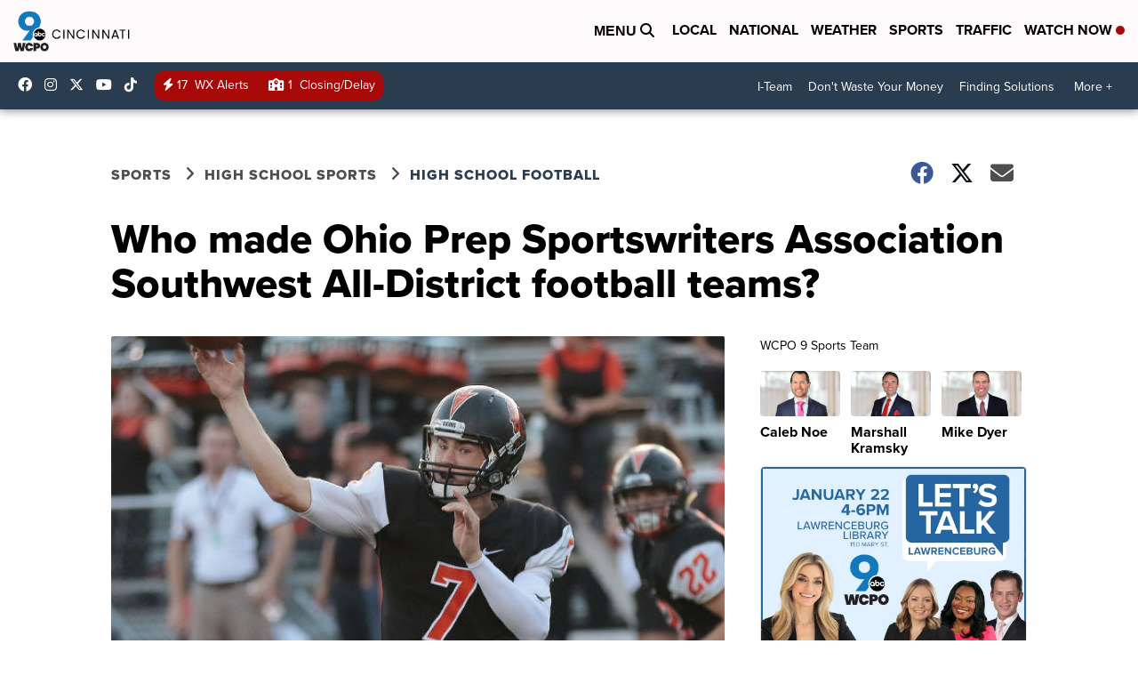

--- FILE ---
content_type: text/html;charset=UTF-8
request_url: https://www.wcpo.com/sports/high-school-sports/high-school-football/ohio-all-southwest-district-football-teams
body_size: 41832
content:
<!DOCTYPE html>
<html class="Page-body ArticlePage" lang="en">
<head>
    <script>
        window.environment='production';
        window.callLetters='wcpo';
    </script>

    <!-- Early Elements go here -->
    

    <link rel="dns-prefetch" href="https://securepubads.g.doubleclick.net">
    <link rel="preconnect" href="https://securepubads.g.doubleclick.net">
    <link rel="preconnect" href="https://securepubads.g.doubleclick.net" crossorigin>

    <link rel="preload" href="https://assets.scrippsdigital.com/fontawesome/css/fontawesome.min.gz.css" as="style" onload="this.onload=null;this.rel='stylesheet'">
    <noscript><link rel="stylesheet" href="https://assets.scrippsdigital.com/fontawesome/css/fontawesome.min.gz.css"></noscript>
    <link rel="preload" href="https://assets.scrippsdigital.com/fontawesome/css/brands.min.gz.css" as="style" onload="this.onload=null;this.rel='stylesheet'">
    <noscript><link rel="stylesheet" href="https://assets.scrippsdigital.com/fontawesome/css/brands.min.gz.css"></noscript>
    <link rel="preload" href="https://assets.scrippsdigital.com/fontawesome/css/solid.min.css" as="style" onload="this.onload=null;this.rel='stylesheet'">
    <noscript><link rel="stylesheet" href="https://assets.scrippsdigital.com/fontawesome/css/solid.min.css"></noscript>

    
    <meta charset="UTF-8">

    
    <link rel="stylesheet" href="https://ewscripps.brightspotcdn.com/resource/0000019a-f1bd-d40e-a1bf-f9bfec3e0000/styleguide/All.min.1ebb3ea739e20c4eab42ff47d27236b3.gz.css">


    <style>.newsletter-opt{box-sizing: border-box; padding: 20px;box-shadow: 1px 0px 9px #e7e7e7;border: 1px solid #e7e7e7;border-top:4px solid #318CC7;border-radius: 4px;margin: 30px 0;}
.newsletter-opt #email{width: 80%;padding: 10px;margin: 8px 0;margin-right: 1%;border: 1px solid #ccc;border-radius: 4px;box-sizing: border-box;font-size: 1em;}
.newsletter-opt #newSub{width: 18%;background-color: #005687;color: white;padding: 10px;margin: 8px 0;border: 1px solid #005687;border-radius: 4px;cursor: pointer;font-size: 1em;-webkit-appearance: none;}
.newsletter-opt #emailForm{margin-bottom: 0;}
.newsletter-opt span{font-weight:bold;color:#005687;}
.newsletter-opt #news-success{text-align: center;}
.newsletter-opt  #news-success a{display: inline-block; margin: 10px 0; color: #fff; background: #005687; padding: 10px; font-size: 14px; border-radius: 4px;}

@media screen and (max-width: 800px){
  .newsletter-opt #email,  .newsletter-opt #newSub{width: 100%; display: block;}
}</style>
<style>figcaption {display: none;}
.ArticlePage figcaption{display:block;}</style>
<style>.electionDisclaimer{border-radius: 4px;background: #e7e7e7;padding: 20px;text-align: center;margin-bottom: 20px;}
.electionDisclaimer{display: none;}</style>
<style>.showcase-low-row + .showcase-low-row {
    margin-top: 15px;
}</style>
<style>.BigNews-Election.List .ad--container{display:none;}</style>
<style>.Page-below .QuickList.toc.flexIt{display:none;}</style>
<style>#MAD_INVIEW {
  max-height: 120px;
};</style>
<style>.left-column .ArticlePage-articleBody .List {font-family: 'proxima-nova';}</style>
<style>.boxule{background:#293c50; color:#fff;}
.boxule a{color:#fff; font-weight:bold;}
.boxule h2 {font-weight: bold;font-size:1.5em;}
.boxule-link {background-color: #318CC7; padding: 10px;margin:10px 0; display:inline-block; border-radius:10px;font-size:1em;text-decoration:none!important;}</style>
<style>.Page-main .BigNews.Ongoing .List-items-row .BigNewsSmallBackground {height: 193px;}
@media screen and (max-width: 1400px){.Page-main .BigNews.Ongoing .List-items-row .BigNewsSmallBackground {height: 120px;}}
@media screen and (max-width: 500px){.Page-main .BigNews.Ongoing .List-items-row .BigNewsSmallBackground {height: 100px;}}</style>
<style>.ArticlePage-main .module--election-results {
	display: none;
}</style>
<style>.home .module--election-results div, .home .module--election-results header, .home .module--election-results p {
    display: none;
}

.home .module--election-results div.election-results__main{
display: block;
}</style>

    <meta name="viewport" content="width=device-width, initial-scale=1">
    <title>Who made All-Southwest District football teams?</title>
    <meta name="description" content="Here are the 2017 Ohio Prep Sportswriters Association Southwest All-District football teams.">
    
    <link rel="canonical" href="https://www.wcpo.com/sports/high-school-sports/high-school-football/ohio-all-southwest-district-football-teams">
    <meta name="brightspot.contentId" content="00000167-50d8-d1f8-a36f-f8fda9fa0000">
    
    <meta property="og:title" content="Who made All-Southwest District football teams?">

    <meta property="og:url" content="https://www.wcpo.com/sports/high-school-sports/high-school-football/ohio-all-southwest-district-football-teams">
<meta property="og:image" content="https://ewscripps.brightspotcdn.com/dims4/default/03ac1bf/2147483647/strip/true/crop/640x336+0+72/resize/1200x630!/quality/90/?url=https%3A%2F%2Fmediaassets.wcpo.com%2Fphoto%2F2017%2F09%2F16%2FWCPO_Jay_Volpenhein_of_Anderson_1505539901097_66532803_ver1.0_640_480.jpg">


<meta property="og:image:url" content="https://ewscripps.brightspotcdn.com/dims4/default/03ac1bf/2147483647/strip/true/crop/640x336+0+72/resize/1200x630!/quality/90/?url=https%3A%2F%2Fmediaassets.wcpo.com%2Fphoto%2F2017%2F09%2F16%2FWCPO_Jay_Volpenhein_of_Anderson_1505539901097_66532803_ver1.0_640_480.jpg">

    <meta property="og:image:secure_url" content="https://ewscripps.brightspotcdn.com/dims4/default/03ac1bf/2147483647/strip/true/crop/640x336+0+72/resize/1200x630!/quality/90/?url=https%3A%2F%2Fmediaassets.wcpo.com%2Fphoto%2F2017%2F09%2F16%2FWCPO_Jay_Volpenhein_of_Anderson_1505539901097_66532803_ver1.0_640_480.jpg">

<meta property="og:image:width" content="1200">
<meta property="og:image:height" content="630">
    <meta property="og:image:type" content="image/png">

    <meta property="og:image:alt" content="Who made Ohio Prep Sportswriters Association Southwest All-District football teams?">

    <meta property="og:description" content="Here are the 2017 Ohio Prep Sportswriters Association Southwest All-District football teams.">

    <meta property="og:site_name" content="WCPO 9 Cincinnati">


    <meta property="og:type" content="article">

    <meta property="article:author" content="https://www.wcpo.com/mike-dyer">

    <meta property="article:published_time" content="2017-11-15T21:45:34">

    <meta property="article:modified_time" content="2017-11-15T21:46:38">

    <meta property="article:section" content="High School Football">

    <meta property="article:tag" content="High School Football">

    <meta property="article:tag" content="Sports">

    <meta property="article:tag" content="Tablet Showcase">

    <meta property="article:tag" content="Ohio High School Sports">

    <meta property="article:tag" content="Most Recent">

    <meta property="article:tag" content="High School Sports">

    <meta property="article:tag" content="News">

    <meta property="article:tag" content="State-Ohio">

    <meta property="article:tag" content="Homepage Showcase">

    <meta property="article:tag" content="Mobile Showcase">

<meta name="twitter:card" content="summary_large_image"/>

    <meta name="twitter:creator" content="@MikeDyer"/>





    <meta name="twitter:description" content="Here are the 2017 Ohio Prep Sportswriters Association Southwest All-District football teams."/>



    
    <meta name="twitter:image" content="https://ewscripps.brightspotcdn.com/dims4/default/4cb530a/2147483647/strip/true/crop/640x360+0+60/resize/1200x675!/quality/90/?url=https%3A%2F%2Fmediaassets.wcpo.com%2Fphoto%2F2017%2F09%2F16%2FWCPO_Jay_Volpenhein_of_Anderson_1505539901097_66532803_ver1.0_640_480.jpg"/>



    <meta name="twitter:image:alt" content="Who made Ohio Prep Sportswriters Association Southwest All-District football teams?"/>



    <meta name="twitter:site" content="@wcpo"/>





    <meta name="twitter:title" content="Who made All-Southwest District football teams?"/>



    <meta property="fb:app_id" content="1374721116083644">



    
        <meta name="robots" content="max-image-preview:[large]">
    

    
    <link rel="apple-touch-icon"sizes="180x180"href="/apple-touch-icon.png">
<link rel="icon"type="image/png"href="/favicon-32x32.png">
<link rel="icon"type="image/png"href="/favicon-16x16.png">


    

    
    
    <script type="application/ld+json">{"@context":"http://schema.org","@type":"NewsArticle","articleBody":"The 2017 Ohio Prep Sportswriters Association Southwest All-District Division I football teams, as selected by a media panel from the district:DIVISION IFirst Team OffenseBackfield: Alec Grandin, Centerville, 6-feet-1, 190 pounds, senior, QB; Devin Kenerly, Clayton Northmont, 5-11, 211, sr., RB; Rashad McKee, Huber Heights Wayne, 6-2, 190, jr., QB; Matt Sora, Mason, 6-0, 200, RB; Chase Wolf, Cincinnati St. Xavier, 6-1, 190, sr., QB.Receivers: Caleb Johnson, Springfield, 6-0, 170, sr.; RJ Khayo, Cin. Archbishop Moeller, 5-9, 160, jr.; L’Christian “Blue” Smith, Wayne, 6-5, 215, sr.; Cameron Specht, St. Xavier, 5-8, 160, sr.; Jake Spiewak, Centerville, 6-4, 205, sr.; Kyle Trischler, Cin. Elder, 5-10, 175, jr.; Andrew Wittrock, St. Xavier, 6-0, 175, sr.Linemen: Jackson Carman, Fairfield, 6-7, 345, sr.; Zach Carpenter, Moeller, 6-5, 310, jr.; Aaron Ervin, Springboro, 6-5, 280, sr.; Tate Goodyear, Cin. Sycamore, 6-4, 270, sr.; Jalen Hinton, Northmont, 6-4, 323, sr.; Dillon Stone, Hamilton, 6-0, 280, sr.Kicker: Chris Mangold, Cin. Colerain, 6-0, 170, jr.First Team DefenseLinemen: Spencer Bono, Elder,6-3, 235, jr.; Bryce Dugan, Milford, 6-2, 225, sr.; Zaid Hamdan, Mason, 5-11, 265, sr.; Bobby Jefferson, St. Xavier, 6-3, 250, sr.; Gabe Newburg, Northmont, 6-5, 210, jr.; Alex Reigelsperger, Wayne, 6-4, 245, sr.,; Malik Vann, Fairfield, 6-3, 270, sr.Linebackers: Dan Bolden, Colerain, 6-1, 235, sr.; Jake Bracher, Mason, 6-0, 220, sr.; Thomas Kiessling, St. Xavier, 6-4, 240, jr.; Payton Standifer, Springboro, 5-10, 200, sr.; Max Wynn, Centerville, 6-2, 210, jr.Secondary: Moses Douglass, Springfield, 6-2, 190, jr.; Justin Harris, Wayne, 6-0, 180, jr.; Javon Hicks, Colerain, 6-2, 195, sr.; Jestin Jacobs, Northmont, 6-4, 199, jr.; Bryce Neuse, Beavercreek, 5-11, 190, sr.; Patrick Tueimeh, Sycamore, 5-11, 185, sr.Punter: Jared Kreimer, St. Xavier, 6-0, 170, jr.Offensive player of the year: Chase Wolf, St. XavierDefensive player of the year: Malik Vann, FairfieldCoach of the year: Dave Miller, FairmontSecond Team OffenseBackfield: Tony Clark, Miamisburg, 5-8, 175, sr., RB; Jesse Deglow, Fairmont, 5-9, 185, jr., RB; Miles Johnson, Northmont, 6-0, 195, jr., QB; Blake King, Milford, 6-1, 180, sr., QB; Austin Maham, Cin. West Clermont, 5-9, 180, sr., RB; Leonard Taylor, Springfield, 6-6, 230, sr., QB; Kaden Wenger, Beavercreek, 5-10, 170, sr., RB.Receivers: Erick All, Fairfield, 6-5, 215, jr.; Tyler Johnson, Miamisburg, 6-4, 180, sr.; Jack McCracken, Moeller, 6-3, 210, sr.; Jabari Perkins, Northmont, 6-0, 190, sr.; Donovan Shelton, Centerville, 5-10, 170, sr.Linemen: Connor Bunts, Fairmont, 5-11, 240, jr.; Rusty Feth, Colerain, 6-5, 290, jr.; Chase Evans, Mason, 6-2, 230, jr.; Caleb Fawley, Beavercreek, 6-0, 300, sr.; Jacob Hensley, Fairfield, 6-3, 300, jr.; Alex McQueen, West Clermont, 6-2, 235, sr.Kicker: Connor Luksic, Springboro, 6-0, 260, sr.Second Team DefenseLinemen: Sam Ballman, Liberty Twp. Lakota East, 6-0, 215, sr.; Jowon Briggs, Cin. Walnut Hills, 6-3, 285, jr.; Jevon Henderson, Centerville, 6-4, 270, sr.; Ryan Mullaney, Moeller, 6-1, 230, jr.; Xavier Peters, West Chester Lakota West, 6-4, 225, sr.; Sam Vance, Centerville, 6-4, 250, sr.Linebackers: Blake Bacevich, St. Xavier, 6-3, 230, sr.; Trey Baker, Fairmont, 5-11, 210, so.; Zack Ball, Lebanon, 5-11, 230, sr.; Luke Bolden, Colerain, 6-2, 215, jr.; Kyle Fehr, Sycamore, 6-1, 215, sr.; Adam Graeter, Beavercreek, 6-4, 220, sr.; Cameron Hoelscher, Springfield, 6-2, 223, sr.; Cole Pearce, Mason, 6-1, 190, sr.Secondary: Ryan Hall, Fairmont, 6-3, 180, jr.; Danny Lewis, Northmont, 5-10, 172, jr.; Jake O’Brien, Elder, 6-0, 175, jr.; Deshawn Pace, Colerain, 6-0, 170, so.Punter: Brandon Walters, Centerville, 5-11, 155, sr.Honorable mention: Will Adams, Mason; David Afari, Tyler Bentley, Steven Faucheux, Nick Hjort, Lakota West; Brendan Bates, Luke Szabados, Eric Wills, Moeller; Nashon Bell, Delphous Thomas, Fairfield; Jacob Berkemeier, Jake Woycke, Cin. Oak Hills; Kayvon Britten, Cin. Western Hills; Connor Foster, Milford; Austin Garza, Springfield; Drake Hickman, Northmont; Cody Hocker, Stevie Llanas, Jake Maloney, Jordan Williams, Beavercreek; Tyler Inloes, Luke Lane, Jake Tewart, Lebanon; Maleek Jarrett, Jason Smith, Hamilton; Gunnar Leyendecker, Jakari Patterson, Colerain; Jon Malek, Myron Williams, Sycamore; Riley Poulton, Centerville; Cameron Rountree, Springboro; Ty Smith, Fairmont; Ayron Thompson, Middletown; Joey Floccari, Gunnar Johnson, Austin Price, Joe Wahl, West Clermont; Antwuan Johnson, Wayne.DIVISION IIFirst Team OffenseBackfield: Isaiah Bowser, Sidney, 6-feet-2, 210 pounds, senior, RB/DB; Jaydon Culp-Bishop, Troy, 5-10, 168, jr., RB; Dawson Martin, Dayton Belmont, 5-11, 185, sr., RB; Kenny Mayberry, Cincinnati Winton Woods, 6-1, 215, sr., QB; Jay Volpenhein, Cin. Anderson, 6-3, 205, sr., QB; Miyan Williams, Winton Woods, 5-11, 205, so., RB.Receivers: Kyle Blaha, Anderson, 5-10, 190, sr., RB/WR; Wyatt Fischer, Mount Orab Western Brown, 6-2, 205, sr., WR; Meechi Harris, Xenia, 6-2, 185, sr., WR; Rae’Quan Prince, Winton Woods, 5-10, 170, QB/WR/RET; Austin Watt, Anderson, 6-5, 210, sr., WR; Josh Whyle, Cin. LaSalle, 6-7, 228, sr., TE.Linemen: Kameron Block, Troy, 5-10, 270, sr.; Maurice Chapman, Winton Woods, 5-10, 290, sr.; Zeke Correll, Anderson, 6-4, 270, jr.; Andrew Jaeger, LaSalle, 6-2, 280, sr.; Seth Phipps, Trenton Edgewood, 6-1, 245, sr.; Quintin Wilson, Cin. Turpin, 6-3, 305, sr.Kicker: Jake Siebert, LaSalle, 5-11, 185, so.First Team DefenseLinemen: Brandon Becraft, Fairborn, 6-2, 255, sr.; Devan Rogers, Sidney, 6-2, 315, sr.; Trent Rogers, Anderson, 6-0, 295, sr.; Joah Schricker, Troy, 6-1, 206, sr.; Austin Silcox, Harrison, 6-3, 205, jr.Linebackers: Garrett Bledsoe, LaSalle, 6-0, 190, jr.; Albert Bradford, Belmont, 5-11, 185, sr.; Garrett Gabbard, Edgewood, 6-2, 195, sr.; Cris Oats, Winton Woods, 6-4, 220, sr.; Jimmy O'Toole, Anderson, 6-3, 203, jr.; Jarred Uran, LaSalle, 6-2, 205, jr.; John Wehrkamp, Troy, 6-0, 203, sr.Secondary: Ryan Batsch, Loveland, 6-2, 185, sr.; Griffin Durso, Turpin, 5-7, 140, sr.; Ja’don Furlow, Belmont, 6-2, 180, sr.; Sam Hildebrand, LaSalle, 6-0, 200, sr.; Quinn Smith, Winton Woods, 5-10, 170, sr.; DJ Whiles, Edgewood, 5-11, 180, sr.Punter: Drew Nieman, LaSalle, 5-10, 174, jr.Offensive player of the year: Jay Volpenhein, AndersonDefensive player of the year: Cris Oats, Winton WoodsCoach of the year: Andre Parker, Winton WoodsSecond Team OffenseBackfield: Andre Gordon, Sidney, 6-1, 185, jr., QB; Elijah Malcolm, Belmont, 5-10, 205, sr., RB; Wade Phillips, Edgewood, 5-11, 170, jr., RB; Kermit “KJ” Redmond, Fairborn, 6-0, 195, sr., RB; Ben Scott, Harrison, 5-10, 180, sr., RB; Sincere Wells, Xenia, 6-2, 210, jr., RB; Nak’emon Williams, Kings Mills Kings, 5-10, 175, jr., RB; Frankie Young, Harrison, 6-2, 200, sr., QB.Receivers: Hunter Jessee, Kings, 5-11, 175, jr.; Amadaz Jones, Anderson, 6-2, 200, sr.; Spencer Klopfenstein, Troy, 6-4, 211, jr.; Jake Shirey, Morrow Little Miami, 5-10, 180, sr.; CJ Young, Harrison, 6-0, 150, so.Linemen: Ben Blevins, Little Miami, 6-1, 245, so.; Dahzuan Richardson, Fairborn, 6-3, 310, sr.; Andrew Weaver, Edgewood, 6-2, 240, jr.; Nate Weber, Harrison, 5-10, 230, sr.; Nate Wilkins, Anderson, 6-4, 255, sr.Kicker: Kyle Farfsing, Harrison, 6-1, 170, jr.Second Team DefenseLinemen: Jayden McFarland, New Carlisle, Tecumseh, 6-0, 240, sr.; Christian Nation, Troy, 5-10, 247, sr.; David Tosh, Little Miami, 6-0, 240, sr.Linebackers: Brody Ingle, LaSalle, 6-1, 210, jr.; Sebastian Lewis, Cin. Withrow, 6-0, 202, sr.; Jake Paulsen, Edgewood, 6-2, 190, sr.; Zach Rumpke, LaSalle, 6-0, 215, sr.; Shane Shoop, Troy, 5-6, 174, jr.; Hunter Warner, Fairborn, 5-10, 175, fr.; Markief White, Winton Woods, 6-1, 210, sr.; Ethan Young, Kings, 6-3, 210, sr.Secondary: Dawson Blakely, Fairborn, 5-11, 175, sr.; Zach Boyer, Troy, 6-2, 183, sr.; Caleb Harris, Sidney, 5-10, 168, jr.; Clay Mastin, Tecumseh, 5-10, 165, sr.; Derek McDonagh, Troy, 5-8, 158, sr.; Brady Wilson, Riverside Stebbins, 5-11, 165, sr.; Justin Wise, Kings, 6-1, 190, sr.Punter: Julian Pletz, Edgewood, 5-11, 170, sr.Honorable mention: Evan Brown, Elijah Williams, Edgewood; Milyke Brown, Withrow; Devin Hasty, Stebbins; Casey Lawrence, Little Miami; Cam Porter, LaSalle; Demont Rucker, Darren Taborn, Sidney; Kyle Walker, Wesley Watts, Fairborn.DIVISION IIIFirst Team OffenseBackfield: Josh Anderson, New Richmond, 5-feet-10, 185 pounds, junior, QB; John Bivens, Kettering Archbishop Alter, 6-0, 204, jr., RB; Ra'veion Hargrove, Trotwood-Madison, 5-9, 175, sr., RB; Dezmin Lyburtus, Bellefontaine, 6-1, 185, sr., QB; Ryan Peltier, Dayton Chaminade Julienne, 6-1, 187, sr., QB; Markell Stephens-Peppers, Trotwood-Madison, 5-11, 165, sr., QB; Tavion Thomas, Dayton Dunbar, 6-3, 230, sr., RB.Receivers: Dallas Daniels, Trotwood-Madison, 6-1, 170, sr.; Bryant Johnson, Butler, 6-5, 180, jr.; KeShuan Owens, CJ, 5-11, 170, sr.; Joseph “Jo-Jo” Scates, Dunbar, 6-3, 180, sr.; Hayden Schrubb, Piqua, 6-3, 182, sr.Linemen: Johnathan Allen, Dunbar, 6-6, 280, jr.; Andrew Arnold, Goshen, 6-3, 280, sr.; Conner Barton, Wilmington, 6-3, 275, sr.; Braden Jacobs, Bellefontaine, 6-3, 254, sr.; Alex Mumy, Bellbrook, 6-1, 260, sr.; Jaison Williams, Trotwood-Madison, 6-4 305, jr.Kicker: Caiden Smith, Tipp City Tippecanoe, 6-0, 157, sr.First Team DefenseLinemen: Kennedy Coates, Trotwood-Madison, 6-0, 195, jr.; Shane Cokes, CJ, 6-3, 220, jr.; Brian Dalidowicz, Alter, 6-1, 215, sr.; Charles Ellington, Butler, 6-5, 285, sr.; Jackson Gear, Cincinnati Archbishop McNicholas, 6-3, 215, sr.; Lonnie Phelps, Cin. Mount Healthy, 6-2, 215, jr.; Nick Sanchez, New Richmond, 6-3, 252, sr.Linebackers: Seth Arnold, Dunbar, 6-0, 190, sr.; Lane Harshbarger, Alter, 5-9, 190, sr.; Jayvanare Nelloms, Trotwood-Madison, 6-1, 190 jr.; James Parker, Trotwood-Madison, 6-0, 215, sr.; Ben Schmiesing, Piqua, 6-2, 216, sr.; Alden Simms, Alter, 6-2, 210, sr.Secondary: Taron Britt, Trotwood-Madison, 5-11, 170, jr.; Jack Campbell, Bellbrook, 6-4, 220, sr.; Payton Leugers, Goshen, 5-10, 170, sr.; Jack Mitchell, Butler, 5-10, 170, so.; Luke Tabler, Hamilton, Badin, 5-11, 160, jr.Punter: Rolando Perez, Thurgood Marshall, 6-1, 200, sr.Offensive player of the year: Ra'veion Hargrove, Trotwood-MadisonDefensive player of the year: Kennedy Coates, Trotwood-MadisonCoach of the year: Jeff Graham, Trotwood-MadisonSecond Team OffenseBackfield: DJ Ames, Wilmington, 5-10, 190, jr., RB; Cole Barhorst, Tippecanoe, 5-8, 181, sr., RB; Austin Davis, Piqua, 6-0, 182, sr., QB; Logan Flatt, Butler, 5-11, 185, sr., RB; Lavassa Martin, Badin, 5-10, 185, sr., RB; Kyle Proffitt, Goshen, 6-2, 200, sr., QB; Jimmy Strunk, Goshen, 5-9, 185, RB; Jamar Walker, Dunbar, 6-1, 180, sr., QB.Receivers: Chandler Kinhalt, New Richmond, 5-10, 183, sr.; Jared Kinzer, Franklin, 6-2, 180, sr.; Logan Mantz, Goshen, 6-1, 170, sr.; William McDaniel, Trotwood-Madison, 5-9, 165, sr.; Jaylen Zachery, Thurgood Marshall, 6-2, 175, sr.Linemen: Hayden Bullock, Bellbrook, 6-4, 270, jr.; Mylan Howard, Thurgood Marshall, 6-2, 293, sr.; Braden Russell, Greenville, 6-3, 260, sr.; Dan Troxell, New Richmond, 6-3, 275, sr.; TJ Vicars, Hamilton Ross, 6-1, 265, sr.Kicker: Matt Schneider, Franklin, 6-0, 180, sr.Second Team DefenseLinemen: Rushad Ferrell-Drummond, Thurgood Marshall, 6-2, 254, sr.; Nate Glossip, Franklin, 6-1, 245, sr.; Quentin Glover, Butler, 6-2, 250, jr.; Derek Hite, Piqua, 6-4, 256, sr.; Joshua Jordan, Trotwood-Madison, 5-11, 190, sr.; Chase Luckett, Badin, 5-9, 260, sr.Linebackers: Matt Centers, Franklin, 6-1, 195, jr.; Matt Garber, Tippecanoe, 6-0, 210, sr.; Isaiah Haywood, CJ, 6-2, 213, sr.; Alex Howard, Mount Healthy, 6-2, 196, jr.; DJ McDonald, Bellefontaine, 5-11, 180 pounds, jr.; Devin Milton, New Richmond, 6-1, 215, sr.; Kegen Rogers, Badin, 6-2, 205, sr.Secondary: Deonte Bailey, Goshen, 5-10, 160, sr.; Jordan Coovert, Alter, 6-2, 200, sr.; TJ Gelter, New Richmond, 5-7, 165, sr.; Jamar Payton Jr., Dunbar, 6-1, 175, fr.; Kyle Rickard, Franklin, 6-3, 190, sr.Punter: Cole Burdick, McNicholas, 6-0, 175, sr.Honorable mention: Connor Bazelak, Alter; Jonathan Bell, Elijah Cochran, CJ; Greg Campbell, Dayton Ponitz Career Technology Center; Jack Clement, Kaidon Davis-Hughes, Johnny Ganson, William Parlsey, Bellefontaine; Hunter Collins, Nick Osterman, Monroe; Tristan Dillon, Jordan Joseph, West Carrollton; Brady Henry, Kyler Reed, Wilmington; Jayshawn Hopkins-Russell, V'sean Palmer, Thurgood Marshall; Adrien McFerrin, Mount Healthy; Ryan Montgomery, Franklin; Rusty Ramsey, Tippecanoe; Davon Starks, Badin; Jake Tatman, Goshen; Joe Valentine, Ross; Mitchell Williamson, New Richmond; Brady Henry, Wilmington.DIVISION IVFirst Team OffenseBackfield: Brian Erbe, Dayton Oakwood, 6-foot-1, 175 pounds, senior, QB; Collin Genslinger, Germantown Valley View, 5-7, 192, sr., RB; Corey Kiner, St. Bernard Roger Bacon, 5-9, 195, fr., RB; Christian Poynter, Clarksville Clinton-Massie, 5-10, 175, sr., RB; Evan Prater, Cincinnati Wyoming, 6-5, 180, so., QB; Pierson Rogers, Wyoming, 5-11, 210, jr., RB.Receivers: Demarco Bradley Jr., Cin. Taft, 5-6, 160, jr.; Nasiim McKay, Springfield Kenton Ridge, 5-11, 170, sr.; Brendan Talarczyk, Oakwood, 6-1, 165, sr.; PJ Varnadoe, Valley View, 6-1, 170, sr.; Grant Ward, Bellefontaine Benjamin Logan, 5-11, 160, sr.,; Tim Williams-Scroggins, Cin. Aiken, 6-2, 175, sr.Linemen: Derrian Anderson, Taft, 6-4, 260, sr.; Eli Cupp, Wyoming, 6-5, 190, jr.; Tommy Peaco, Dayton Northridge, 6-0, 265, sr.; Adam Valenti, Valley View, 6-2, 180, sr.; Spencer Voss, Clinton-Massie, 6-6, 280, jr.; Trent Wilson, Valley View, 5-10, 280, sr.Kicker: Sergio Listo, Wyoming, 5-11, 195, sr.Offensive player of the year: Pierson Rogers, WyomingDefensive player of the year: Logan Hannah, Valley ViewCoach of the year: Bob Skidmore, Valley ViewFirst Team DefenseLinemen: Stone Day, Valley View, 5-10, 220, sr.; Thomas Myers, Clinton-Massie, 6-6, 220, jr.; James Smith, Wyoming, 6-4, 230, jr.; Jalen Thorton, Cin. Indian Hill, 6-3, 250, jr.Linebackers: Hasan Black, Wyoming, 6-2, 220, jr.; Joe Durham, Franklin Bishop Fenwick, 6-3, 225, sr.; Logan Hannah, Valley View, 6-1, 240, sr.; Tyler Long, Cin. Hughes, 6-1, 225, sr.; Jack McCrory, Springfield Shawnee, 6-2, 220, sr.; Mick Oakes, Indian Hill, 6-3, 230, sr.; Cam O’Gara, Wyoming, 6-2, 220, so.; Trey Uetrecht, Clinton-Massie, 6-2, 230, sr.Secondary: Austin Clark, Valley View, 5-8, 175, sr.; Dezion Coleman, Hughes, 5-10, 170, so.; Dashawn Lawrence, Taft, 5-10, 185, sr.; Luke Richardson, Clinton-Massie, 5-11, 175, sr.; Kievaughn Sanks, Aiken, 5-8, 165, jr.; Aaron Tolliver, Eaton, 5-11, 185, sr.Punter: Will Harshberger, Valley View, 6-0, 175, sr.Second Team OffenseBackfield: Austin Brayton, St. Paris Graham, 5-9, 170, sr., RB; Elijah Carson, Dayton Meadowdale, 5-11, 175, jr., QB; Keegan Corbett, Fenwick, 5-10, 175, sr., RB; Cole Dein, Indian Hill, 5-10, 160, jr., QB; Nic Dorsey, Urbana, 6-0, 185, jr., RB; Tennyson Holmes, Indian Hill, 5-8, 170, sr., RB; Dylan Lemen, Kenton Ridge, 5-9, 140, so., QB; Collin Wood, Valley View, 6-3, 180, sr., QB.Receivers: Dylan Caplette, Oakwood, 5-9, 160, sr.; Jalen Minney, Springfield Northwestern, 6-2, 180, so.; Colin Shaw, Indian Hill, 6-3, 180, sr.; Jonte Tinsley, Meadowdale, 5-9, 170, sr.; Cole Waugh, Ben Logan, 6-0, 175, sr.Linemen: Hasjani Estes, Aiken, 6-5, 215, sr.; Adam Reidinger, Northwestern, 6-5, 315, jr.; David Shaw, Aiken, 6-0, 235, sr.; Andrew Townsend, Kenton Ridge, 5-10, 200, sr.Kickers: Derick Carlisle, Clinton-Massie, 6-1, 185, sr.; Luke Lundberg, Indian Hill, 5-10, 170, so.Second Team DefenseLinemen: Antoine Howard, Taft, 6-4, 315, sr.; Wes Trampler, Clinton-Massie, 6-1, 230, sr.Linebackers: Ty Beam, Clinton-Massie, 5-11, 210, jr.; Mykael Carson, Roger Bacon, 5-11, 215, so.; Bradley Davenport, Fenwick, 6-3, 220, sr.; Bryson Flucas, Meadowdale, 5-9, 170, jr.; Bryden Penhorwood, Ben Logan, 5-8, 155, sr.; Dawan Smith, Meadowdale, 5-11, 175, sr.; Nate Snyder, Northwestern, 6-0, 195, jr.; Derrian Wilkins, Aiken, 5-10, 170, jr.Secondary: Eli Berner, Northwestern, 5-11, 170, jr.; Mykal Bright, Indian Hill, 6-1, 180, sr.; Joey Edmonds, Wyoming, 6-0, 185, jr.; Quincey Leggette, Aiken, 6-1, 180, sr.; Max Niswonger, Urbana, 5-11, 180, jr.; Amare Rogers, Hughes, 5-10, 170, sr.; Miles Smith, Wyoming, 6-0, 175, sr.; Zach Whitton, Roger Bacon, 5-8, 175, sr.Punter: Gage Voorhees, Northwestern, 6-0, 185, sr.Honorable mention: Steven Bledsoe, Cleves Taylor; Tyler Bullock, Zach Kuhlman, Roger Bacon; Derek Coy, Ben Logan; Taevont Dennis-Miller, Ben VanNoord, Northwestern; Cleveland Farmer, Taft; Jason Griffin, Batavia; Twon Hines, Northridge; Timothy Jordan, Aiken; Dominick McConnel, Hughes; Logan Persson, Indian Hill; Preston Shields, Urbana.DIVISION VFirst Team OffenseBackfield: Seth Becker, Bethel Bethel-Tate, 5-feet-11, 170 pounds, senior, QB; DJ Chambers, Carlisle, 5-10, 205, sr., RB; Zac Shields, West Milton Milton-Union, 5-9, 180, sr., RB; Cameron Svarda, Middletown Madison, 5-8, 180, jr., RB; Danny Vanatsky, Cincinnati Hills Christian Academy, 6-2, 205, sr., QB; Vincent Villella, Casstown Miami East, 5-8, 166, jr., RB; Bailey Wallen, Brookville, 5-10, 205, sr., RB.Receivers: Mason Bernhardt, CHCA, 6-5, 215, sr.; Collin Coburn, Lewistown Indian Lake, 6-3, 215, sr.; Cooper Dunn, Bethel-Tate, 5-8, 155, sr.; Mancini Jackson, Reading, 6-3, 215, sr.; Xavier Johnson, Cin. Summit Country Day, 6-3, 205, sr.Linemen: Caleb Bolen, Madison, 6-3, 255, jr.; Brenden Dalton, Miami East, 5-11, 228, jr.; Hunter Grim, Jamestown Greeneview, 5-10, 230, sr.; Cole Mefford, Indian Lake, 6-2, 220, sr.; Ryan Wichmann, CHCA, 6-5, 280, sr.; Abe Wildermuth, Anna, 6-4, 285, sr.Kicker: Jon Brakeall, Greeneview, 5-8, 140, jr.First Team DefenseLinemen: Andy Combs, Reading, 5-10, 255, sr.; Evan Hiestand, Versailles, 6-1, 210, jr.; Bradley Lewis, Bethel-Tate, 5-9, 210, sr.; Cole Pelgen, Madison, d6-2, 245, jr.; James Peters, Blanchester, 5-10, 215, so.; Nathan Reichert, Indian Lake, 6-4, 225, so.; Michael Warden, 6-3, 275, sr.; Summit Country Day.Linebackers: Charlie Cowart, Cin. Mariemont, 6-3, 225, jr.; Connor Dixon, Indian Lake, 5-10, 185, sr.; Owen Holtke, Bethel-Tate, 6-0, 180, sr.; Luke Lovely, Camden Preble Shawnee, 5-11, 175, sr.; Griffin Mangan, Greeneview, 5-10. 170, sr.; Jack McDowell, Summit Country Day, 6-0, 220, so.; Kurtis Rutschilling, Versailles, 6-1, 195, sr.Secondary: Wyatt Bensman, Anna, 6-3, 180, sr.; Alex Bernard, CHCA, 5-11, 180, jr.; Justin Brown, Miami East, 5-11, 164, jr.; Jake Moore, Carlisle, 5-10, 190, sr.Punter: Austin Fogt, Anna, 6-2, 210, sr.Offensive player of the year: Bailey Wallen, BrookvilleDefensive player of the year: Kurtis Rutschilling, VersaillesCoach of the year: Jeff Essig, Bethel-TateSecond Team OffenseBackfield: Aidan Endsley, Anna, sr., 5-10, 165, RB; Eli Gibson, Preble Shawnee, 6-3, 190, sr., RB; Riley Huelskamp, Anna, 5-10, 165, so., RB; Alex Schaefer, Cin. Clark Montessori, 6-1, 170, sr., QB; Adyrian Simmons, Reading, 6-0, 200, sr., RB; Alex Vianello, Mariemont, 6-2, 195, sr., RB.Receivers: Jack Cravaack, Cin. Madeira, 6-5, 230, sr.; Keith Fisher, Clark Montessori, 5-8, 160, sr.; Wyatt Floyd, Lees Creek East Clinton, 6-0, 170, sr.; Caleb Kauffman, Anna, 6-0, 170, sr.; Nylan Mosley, Cin. Purcell Marian, 5-10, 163, sr.; Adam Wieczorek, Madeira, 6-0, 170, sr.Linemen: Joey Groeber, Batavia Clermont Northeastern, 6-2, 275, sr.; Nick Mess, East Clinton, 5-10, 236, sr.; Nick O’Meara, Brookville, 6-1, 215, sr.; Levi Sherman, Versailles, 6-2, 220, sr.; Gage Smith, Carlisle, 6-2, 260, sr.; Caleb Snyder, Miami East, 5-10, 232, jr.Kicker: Cam Anderson, Waynesville, 5-10, 170, jr.Second Team DefenseLinemen: AJ Ahrens, Versailles, 6-2, 210, sr.; Tanner Cromer, Reading, 6-4, 220, so.; Marshown Curtis, Mariemont, 6-3, 210, sr.; Matt Gelhaus, Madeira, 6-5, 210, sr.; Spencer Mays, Carlisle, 6-2, 240, sr.; Ramiro Torres Jr., Blanchester, 5-10, 180, jr.; Zach Wilson, Springfield Greenon, 6-3, 275, sr.; Nick Wolfe, Greeneview, 5-10, 295, so.; Darian Wood, CHCA, 6-0, 215, sr.Linebackers: Aiden Asbrock, Reading, 5-11, 195, sr.; Joe Collins, Summit Country Day, 6-1, 205, sr.; Jacob Gunner, Mariemont, 5-9, 190, sr.; Clay Payton, Greeneview, 5-10, 170, so.Secondary: Blaine Brokschmidt, Miami East, 6-2, 161, jr.; Justin Dreyling, Reading, 6-0, 185, sr.; Amir Johnson, Summit Country Day, 5-11, 185, so.; Dakota Milligan, Carlisle, 5-11, 195, sr.; Tyler Robinette, Greeneview, 5-10, 165, sr.Punter: Josh Steinbrunner, Versailles, 6-3, 165, sr.Honorable mention: Sam Adkins, Cooper Chaffin, Greenon; Austin Arellano, Patrick Dotson, Brendan Jenkins, East Clinton; Tyler Baumgartner, Max Evans, Tanner Limon, Mason Whiteman, Madison; Riley Blankenship, Logan Bloom, Anthony Carmichael, Waynesville; Nick Clevenger, Greeneview; Collin Coburn, Cole Mefford, Nathan Reichert, Indian Lake; Matthew Grogg, Brent Hopkins, Brayden Sipple, Blanchester; George Grow, Versailles; Luis Hernandes, Mariemont; Cole Joslin, Clermont Northeastern; Noah Mason, Clark Montessori; Travis Meyer, Anna; Braden Rauch, Carlisle; Lance Rohrbach, Miami East; Gabe Van Skaik, Reading; Connor Woodruff, Summit Country Day.DIVISION VIFirst Team OffenseBackfield: Tywon Berry, Miamisburg Dayton Christian, 5-feet-9, 165 pounds, senior, RB; Fred Brown, Cincinnati Riverview East Academy, 6-1, 185, jr., RB; Daniel Coats, Arcanum, 5-9, 180, sr., RB; Jacob Evans, Tipp City Bethel, 6-2, 190, sr., QB; Logan Hurst, Mechanicsburg, 6-1, 175, so., QB; Ethan Herron, Covington, 45-11, 200m sr., RB; Dustin Knapp, Mechanicsburg, 5-11, 190, sr., RB; Caleb South, Bethel, 6-2, 185, sr., RB; Shawn VanNoy, Dayton Christian, 6-1, 189, sr., QB.Receivers: Joey Mascadri, Mechanicsburg, 5-11, 175, jr.; Chandler Napier, West Alexandria Twin Valley South, 6-2, 185, jr.; Zach Parrett, Covington, 6-3, 185, sr.Linemen: Trevor Burden, West Liberty-Salem, 6-3, 285, sr.; Grant Doucette, Troy Christian, 6-1, 200, jr.; Jayden Heltsley, Arcanum, 6-4, 270, so.; Tevon McNutt, West Liberty-Salem, 5-10, 245, sr.; Kevan Ridley, St. Bernard-Elmwood Place, 5-11, 245, sr.; Hunter Shelley, Bethel, 6-0, 250, sr.First Team DefenseLinemen: Nick Baker, Troy Christian, 6-1, 235, jr.; Patrick Magarian, Cin. Country Day, 6-2, 200, sr.; Dalton Mason, New Paris National Trail, 6-4, 240, sr.; Cannon Propst, Mechanicsburg, 6-0, 205, sr.; Armanie White, St. Bernard-Elmwood Place, 5-10, 180, sr.Linebackers: Ryan Bassler, Twin Valley South, 5-8, 175, sr.; Tyreke King, St. Bernard-Elmwood Place, 6-2, 190, sr.; Braden Miller, West Liberty-Salem, 6-0, 190, sr.; Connor Pohl, Cin. Country Day, 6-0, 190, sr.; Joe Schmelzer, Covington, 5-11, 200, sr.; JT Thornhill, Dayton Christian, 6-3, 177, sr.; Seth Yunker, Dayton Christian, 5-11, 183, sr.Secondary: Travis Durst, Bethel, 5-7, 160, sr.; Ty Freeman, Covington, 6-1, 171, sr.; Robert Jackson, Riverview East, 5-8, 140, sr.; Wyatt Lefker, Williamsburg, 6-1, 195, sr.; Levi Moell, West Liberty-Salem, 5-7, 150, sr.; David Moyer, Dayton Christian, 5-11, 180, sr.Offensive player of the year: Shawn VanNoy, Dayton ChristianDefensive player of the year: Cannon Propst, MechanicsburgCoach of the year: Scott Clodfelter, BethelHonorable mention: Seth Allen, Fayetteville-Perry; James Anderson, Jacob Edwards, Louden Saulbeamer, Micah Trimbach, Troy Christian; Dane Craport, Arcanum; Chad Deere, Kix Thiel, Mechanicsburg; Dylon Hand, Springfield Northeastern; Demond Lewis, Riverview East; Cade Schmelzer. Covington; Chandler Sproles, Tri-County North; Trevor Warren, Dayton Christian; Landon Washam, Luke Wiederhold, St. Bernard-Elmwood Place.DIVISION VIIFirst Team OffenseBackfield: Gaven Anderson, DeGraff Riverside, 6-feet, 185 pounds, senior, RB; Jared Buckley, New Madison Tri-Village, 6-0, 180, sr., RB; Martis Edwards, Cincinnati James N. Gamble Montessori, 5-10, 170, sr., RB; Elliott Gilardi, Sidney Lehman Catholic, 5-10, 165, jr., QB; Carter Mescher, Fort Loramie, 5-10, 156, jr., RB; Owen Smith, Lehman Catholic, 5-11, 180, sr.Receivers: Charlie Bertemes, South Charleston Southeastern Local, 6-2, 170, jr.; Isaiah Bruce, North Lewisburg Triad, 6-2, 200, jr.,; Kameron Lee, Lehman Catholic, 6-4, 215, sr.; Hunter Muir, Ansonia, 6-4, 175, jr; Gavin Stallard, Riverside, T6-3, 215, sr.Linemen: Nathan Denniston, Ansonia, 6-4, 300, sr.,; Colin Haller, Lehman Catholic, 6-0, 215, sr.; Riley Louck, Triad, 6-1, 225, jr.; Joseph Lusby, Cin. Miami Valley Christian Academy, 6-4, 225, jr.; Sam Puthoff, Fort Loramie, 6-4, 265, sr.; Seth Sargent, Lehman Catholic, 6-4, 245, sr.Kicker: Michael Denning, Lehman Catholic, 6-1, 175, jr.First Team DefenseLinemen: Michael Bunker, Lehman Catholic, 6-5, 230, sr.; Collin Detrick, Fort Loramie, 6-1, 280, jr.; Kalos Farrior, Gamble Montessorri, 6-1, 225, jr.; Rygh Fortkamp, Ansonia, 6-0, 200, sr.,; Malik Lee, Gamble Montessori, 5-10, 185, sr.; Jake Lyons, Springfield Catholic Central, 6-2, 238, sr.Linebackers: Drew Barhorst, Lehman Catholic, 6-0, 165, so.; Nathan Gladdish, Mississinawa Valley, 5-10, 180, sr.; Nolan Holthaus, Fort Loramie, 6-1, 190, sr.; Max Hoying, Fort Loramie, 5-10, 180, fr.; Hayden McKee, Southeastern, 6-0, 205, so.; Max Wardrip, Ansonia, 6-0, 200, sr.Secondary: Jaylin Anderson, Cin. College Preparatory Academy, 5-10, 160, jr.; Brandon Barhorst, Lehman Catholic, 5-10, 170, sr.; Cody Barhorst, Fort Loramie, 5-11, 170, sr.; Mylan Hall, College Prep Aca., 5-11, 150, so.; Danny Spivey, Hamilton New Miami, 6-1, 180, so.; Hayden Toops, Southeastern, 6-2, 175, sr.Punter: Dominic Catanzaro, Catholic Central, 5-11, 225, sr.Offensive player of the year: Elliott Gilardi, Lehman CatholicDefensive player of the year: Michael Bunker, Lehman CatholicCoach of the year: Eugene Hoening, AnsoniaHonorable mention: Cam Atchison, Caleb Lusby, Triad; Ronnie Bowman, New Miami; Michael Hall, Andrew Rowland, Ansonia; Ryan Kozak, Caleb Lusby, Sam Smith, Miami Valley Christian Aca.; Luke Roby, Riverside; Jake Barga, Bradford; Camden Snodgrass, Southeastern.Get the latest preps sports news and chat with Mike Dyer by joining our Cincinnati Area High School Sports Facebook group.","author":[{"@context":"http://schema.org","@type":"Person","description":"Mike Dyer has been covering high school sports in Cincinnati since 2004.","image":{"@context":"http://schema.org","@type":"ImageObject"},"jobTitle":"High School Sports Reporter","name":"Mike Dyer","url":"https://www.wcpo.com/mike-dyer"}],"dateModified":"2017-11-15T16:46:38-0500","datePublished":"2017-11-15T16:45:34-0500","description":"Here are the 2017 Ohio Prep Sportswriters Association Southwest All-District football teams.","headline":"Who made Ohio Prep Sportswriters Association Southwest All-District football teams?","name":"WCPO 9 Cincinnati","publisher":{"@context":"http://schema.org","@type":"NewsMediaOrganization","diversityPolicy":"https://scripps.com/corporate-social-responsibility/equity-diversity-and-inclusion","ethicsPolicy":"https://assets.scrippsdigital.com/docs/journalism-ethics-guidelines.pdf","logo":{"@context":"http://schema.org","@type":"ImageObject","url":"https://ewscripps.brightspotcdn.com/6d/42/87dc2ca5432c8b7f16197d908169/wcpo-web-main-logo.png","width":600,"height":274},"name":"WCPO 9 Cincinnati","sameAs":["https://www.facebook.com/WCPO9","https://www.instagram.com/wcpo9_news/","https://www.youtube.com/channel/UCQaDjAIpg-pd44ats-HXCyA","https://twitter.com/wcpo"],"url":"https://www.wcpo.com/sports/high-school-sports/high-school-football/ohio-all-southwest-district-football-teams"},"speakable":{"@context":"http://schema.org","@type":"SpeakableSpecification","cssSelector":[".RichTextArticleBody","title"],"name":"WCPO 9 Cincinnati","sameAs":["https://www.facebook.com/WCPO9","https://www.instagram.com/wcpo9_news/","https://www.youtube.com/channel/UCQaDjAIpg-pd44ats-HXCyA","https://twitter.com/wcpo"],"url":"https://www.wcpo.com/sports/high-school-sports/high-school-football/ohio-all-southwest-district-football-teams"},"url":"https://www.wcpo.com/sports/high-school-sports/high-school-football/ohio-all-southwest-district-football-teams"}</script>

    
    

    
    
<meta name="brightspot.cached" content="true">

    <!-- Custom head embeds go here -->
    <script>window.environment='production';</script>
<script>
if(navigator.userAgent.indexOf('MSIE')!==-1
|| navigator.appVersion.indexOf('Trident/') > -1){
   document.write('<scr' + 'ipt src="https://cdn.jsdelivr.net/npm/promise-polyfill@8/dist/polyfill.min.js"></scr' + 'ipt>')
}
</script>
<meta name="apple-itunes-app" content="app-id=487285628">
<script>

window.callLetters = 'wcpo';

window.jsTitle = "Who made Ohio Prep Sportswriters Association Southwest All-District football teams?"
window.jsTags = "High School Football,Sports,Tablet Showcase,Ohio High School Sports,Most Recent,High School Sports,News,State-Ohio,Homepage Showcase,Mobile Showcase";
window.jsPublishDate = '2017-11-15T16:45:34.000-0500';
window.jsUpdateDate = '2017-11-15T16:46:38.000-0500';
window.jsIsBreaking = 'false';
window.jsIsAlert = '';
window.jsAuthors = "Mike Dyer";
window.jsHasVideo = 'false';
window.jsSection = "High School Football";
window.jsPageType = 'article';
window.jsDisablePrerollAds = 'false';
window.jsDisableDisplayAds = 'false';
window.jsDisableInlineVideoAds = 'false';
window.jsFname = 'who-made-ohio-prep-sportswriters-association-southwest-all-district-football-teams';

var daysSincePublished = "";
var datePublished = "";
var publishedTime = document.querySelector('meta[property="article:published_time"]');
if(publishedTime) {
  publishedTime = new Date(publishedTime.getAttribute("content"));
  datePublished =  publishedTime.getMonth().toString() + '/' + publishedTime.getDate().toString() + '/' + publishedTime.getFullYear().toString()
}

var modifiedTime = document.querySelector('meta[property="article:modified_time"]');
if(modifiedTime) modifiedTime = new Date(modifiedTime.getAttribute("content"));

var daysSince = new Date() - publishedTime 
daysSince = Math.round(daysSince / ( 1000 * 3600 * 24 ))
if (daysSince < 1) {
    daysSince = 0
}


function getCookie(e){var n=" "+document.cookie,i=n.indexOf(" "+e+"=");if(-1==i)n=null;else{i=n.indexOf("=",i)+1;var o=n.indexOf(";",i);-1==o&&(o=n.length),n=unescape(n.substring(i,o))}return n}

var gtmObj = {
    'isGallery': (window.jsPageType == 'gallery' ? 'true' : 'false'),
    'isStory':  (window.jsPageType == 'article' ? 'true' : 'false'),
    'DatePublished': datePublished,
    'Author': window.jsAuthors,
    'Editor': '',
    'Category': window.jsSection,
    'SubCat': window.jsTags,
    'DaysSincePublished': daysSince,
    'LoggedIn': getCookie("uh_is_logged_in")
};
var loggedIn = false
if (getCookie("uh_is_logged_in")) {
    loggedIn = true
}
//add additional gtm data for ga4
if ("true" == "true" ) 
{
  ga4Data = {
    'scripps_build': '4.2.16.14',
    'scripps_platform': 'Brightspot',
    'scripps_environment': 'production',
    'content_author': window.jsAuthors,
    'content_editor': window.jsAuthors,
    'content_category': window.jsSection, 
    'content_type': window.jsHasVideo?"Has Video":window.jsPageType,
    'days_since_published': daysSince, 
    'date_published': datePublished,
    'user_type': loggedIn?'Logged In':'Unknown', 
    'data_sharing': 'Unknown',
    'content_section': window.jsSection,
    'ontent_subsection': window.jsTags,
    'content_title': window.jsTitle,
    'content_language': 'en',
    'content_keywords': window.jsTags,

 }
  gtmObj = {...gtmObj, ...ga4Data}
}
dataLayer = [gtmObj];
</script>

<noscript><iframe src="//www.googletagmanager.com/ns.html?id=GTM-FSC5"
height="0" width="0" style="display:none;visibility:hidden"></iframe></noscript>
<script>(function(w,d,s,l,i){w[l]=w[l]||[];w[l].push({'gtm.start':
new Date().getTime(),event:'gtm.js'});var
f=d.getElementsByTagName(s)[0],
j=d.createElement(s),dl=l!='dataLayer'?'&l='+l:'';j.async=true;j.src=
'//www.googletagmanager.com/gtm.js?id='+i+dl;f.parentNode.insertBefore(j,f);
})(window,document,'script','dataLayer','GTM-FSC5');
</script>
<meta content="yxvcT-rJdKIyOFVipcqH3w3AoN9jWI53xuKBsjANbMU" name="google-site-verification" />
<meta property="fb:pages" content="52800043444" />
<script src="//d3plfjw9uod7ab.cloudfront.net/6d6d25e3-5be4-444b-82ae-a8f0bb892234.js" type="text/javascript"></script>
<script type="text/javascript">
function onReady(e){(document.attachEvent?"complete"===document.readyState:"loading"!==document.readyState)?e():document.addEventListener("DOMContentLoaded",e)}
onReady(function(){
         var element = document.createElement('script');
         element.id = 'parsely-cfg';
         element.src = '//cdn.parsely.com/keys/wcpo.com/p.js';
         document.body.prepend(element);
     });
     </script>
<meta name="parsely-title" content="Who made Ohio Prep Sportswriters Association Southwest All-District football teams?" />
<meta name="parsely-link" content="https://www.wcpo.com/sports/high-school-sports/high-school-football/ohio-all-southwest-district-football-teams" />
<meta name="parsely-type" content="article" />
<meta name="parsely-image-url" content="https://mediaassets.wcpo.com/photo/2017/09/16/WCPO_Jay_Volpenhein_of_Anderson_1505539901097_66532803_ver1.0_640_480.jpg" />
<meta name="parsely-pub-date" content="2017-11-15T16:45:34.000-0500" />
<meta name="parsely-section" content="High School Football" />
<meta name="parsely-author" content="Mike Dyer" />
<meta name="parsely-tags" content="High School Football,Sports,Tablet Showcase,Ohio High School Sports,Most Recent,High School Sports,News,State-Ohio,Homepage Showcase,Mobile Showcase" />
<meta name="parsely-network-canonical" content="https://www.wcpo.com/sports/high-school-sports/high-school-football/ohio-all-southwest-district-football-teams" />
<!-- OneTrust Cookies Consent Notice start -->

<script src="https://cdn.cookielaw.org/scripttemplates/otSDKStub.js"  type="text/javascript" charset="UTF-8" data-domain-script="000000" ></script>
<script type="text/javascript">
function OptanonWrapper() { }
</script>
<style type="text/css">
#ot-sdk-btn.ot-sdk-show-settings, #ot-sdk-btn.optanon-show-settings{

}
</style>

<!-- OneTrust Cookies Consent Notice end -->
<noscript><img src=""></noscript>
<script type='text/javascript'>
if ("") {
(function(){var g=function(e,h,f,g){
this.get=function(a){for(var a=a+"=",c=document.cookie.split(";"),b=0,e=c.length;b<e;b++){for(var d=c[b];" "==d.charAt(0);)d=d.substring(1,d.length);if(0==d.indexOf(a))return d.substring(a.length,d.length)}return null};
this.set=function(a,c){var b="",b=new Date;b.setTime(b.getTime()+6048E5);b=""; expires=""+b.toGMTString();document.cookie=a+"="+c+b+""; path="/"; ""};
this.check=function(){var a=this.get(f);if(a)a=a.split(":");else if(100!=e)"v"==h&&(e=Math.random()>=e/100?0:100),a=[h,e,0],this.set(f,a.join(":"));else return!0;var c=a[1];if(100==c)return!0;switch(a[0]){case "v":return!1;case "r":return c=a[2]%Math.floor(100/c),a[2]++,this.set(f,a.join(":")),!c}return!0};
this.go=function(){if(this.check()){var a=document.createElement("script");a.type="text/javascript";a.src=g;document.body&&document.body.appendChild(a)}};
this.start=function(){var t=this;"complete"!==document.readyState?window.addEventListener?window.addEventListener("load",function(){t.go()},!1):window.attachEvent&&window.attachEvent("onload",function(){t.go()}):t.go()};};
try{(new g(100,"r","QSI_S_" + "","https://" + "".split("_").join("").toLowerCase() + "wvw-newsy.siteintercept.qualtrics.com/SIE/?Q_ZID=" + "")).start()}catch(i){}})();
}
</script>
<script type="text/javascript">
if ("".toLowerCase() === "true") {
!function(){"use strict";var o=window.jstag||(window.jstag={}),r=[];function n(e){o[e]=function(){for(var n=arguments.length,t=new Array(n),i=0;i<n;i++)t[i]=arguments[i];r.push([e,t])}}n("send"),n("mock"),n("identify"),n("pageView"),n("unblock"),n("getid"),n("setid"),n("loadEntity"),n("getEntity"),n("on"),n("once"),n("call"),o.loadScript=function(n,t,i){var e=document.createElement("script");e.async=!0,e.src=n,e.onload=t,e.onerror=i;var o=document.getElementsByTagName("script")[0],r=o&&o.parentNode||document.head||document.body,c=o||r.lastChild;return null!=c?r.insertBefore(e,c):r.appendChild(e),this},o.init=function n(t){return this.config=t,this.loadScript(t.src,function(){if(o.init===n)throw new Error("Load error!");o.init(o.config),function(){for(var n=0;n<r.length;n++){var t=r[n][0],i=r[n][1];o[t].apply(o,i)}r=void 0}()}),this}}(); jstag.init({   src: 'https://c.lytics.io/api/tag/c9044a986b02333810e57bb9c7c762f7/latest.min.js'   , pageAnalysis: {dataLayerPull: {disabled: true}} });  jstag.pageView();
}
</script>
<img width="0" height="0" style="display:none;"
     src="https://api.intentiq.com/profiles_engine/ProfilesEngineServlet?at=40&mi=10&pt=17&dpi=1471829487&pai=WCPO%20Cincinnati%20OH&dpn=6724&inso=true" />

    <script>window.ddls = {};/****/window.ddls["all-videos-playlist-id"]="00000167-1379-d439-a7ef-93fd5b520002";/**
**/window.ddls["live-videos-playlist-id"]="00000167-1894-d15a-afef-b8b6e88a0002";/**
**/window.ddls["feedmachine_host"]="https://feedmachine.ewscloud.com";/**
**/window.ddls["injection_values"]="2,4";/**
**/window.ddls["feedmachine_token"]="f0273735057ef6af1208619d827c859b072ba9d6";/**
**/window.ddls["wx_center_host"]="http://weathercenter.ewscloud.com";/**
**/window.ddls["outstream_excludeCategories"]="brand spotlight";/**
**/window.ddls["ews-auth"]="bc22df1e0efb4dcb53f2438a4b71da118f05788c";/**
**/window.ddls["outstream_teadsId"]="54685";/**
**/window.ddls["google_sv"]="yxvcT-rJdKIyOFVipcqH3w3AoN9jWI53xuKBsjANbMU";/**
**/window.ddls["ob_template"]="wcpo";/**
**/window.ddls["site_latitude"]="39.113385";/**
**/window.ddls["site_longitude"]="-84.499184";/**
**/window.ddls["scheduler-app-id"]="com.wcpo";/**
**/window.ddls["copyright"]="Copyright ${year} Scripps Media, Inc. All rights reserved. This material may not be published, broadcast, rewritten, or redistributed.";/**
**/window.ddls["enableMoatPrebidder"]="true";/**
**/window.ddls["enableConsumablePrebidder"]="false";/**
**/window.ddls["email-address"]="DL-Corp-Digital-Support@scripps.com";/**
**/window.ddls["other_url"]="null";/**
**/window.ddls["feedmachine_section_endpoint"]="/fm/api/v1/section";/**
**/window.ddls["feedmachine_tag_endpoint"]="/fm/api/v1/tag";/**
**/window.ddls["feedmachine_api_gateway"]="true";/**
**/window.ddls["outstream_connatixId"]="0eb623c2-8786-4736-8c20-bccf4c13d5aa";/**
**/window.ddls["userhub_isDev"]="false";/**
**/window.ddls["fbia"]="52800043444";/**
**/window.ddls["nl-rebound"]="1906c6d8-25c7-43fd-9e3b-e34f14e78131";/**
**/window.ddls["nl-election"]="0";/**
**/window.ddls["nl-coronavirus"]="ea782bf8-d578-4b36-82fd-394080de86f5";/**
**/window.ddls["websocket_url"]="wss://nv0ikolx0e.execute-api.us-west-2.amazonaws.com/prod";/**
**/window.ddls["feedmachine_slug_endpoint"]="/fm/api/v2/outfeed";/**
**/window.ddls["feedmachine_outfeed_endpoint"]="/fm/api/v1/outfeed";/**
**/window.ddls["enableInfiniteRefresh"]="true";/**
**/window.ddls["weather_api_version_override"]="4";/**
**/window.ddls["gabId"]="65720";/**
**/window.ddls["use_brightspot_sharing"]="true";/**
**/window.ddls["feedmachine_slug_host"]="https://yvbox36rm2.execute-api.us-east-1.amazonaws.com";/**
**/window.ddls["feedmachine_ranking_endpoint"]="/prod/brightspot/v1/outfeed/";/**
**/window.ddls["feedmachine_api_host"]="https://yvbox36rm2.execute-api.us-east-1.amazonaws.com";/**
**/window.ddls["accessibility_phoneNumber"]="1-833-418-1465";/**
**/window.ddls["outstream_tracking"]="true";/**
**/window.ddls["accessibility_appName"]="WCPO 9 News";/**
**/window.ddls["oneTrustDataDomain"]="000000";/**
**/window.ddls["parselyID"]="wcpo.com";/**
**/window.ddls["enableMagnitePrebidder"]="0";/**
**/window.ddls["stationName"]="WCPO 9";/**
**/window.ddls["gabPartnerName"]="John G. Carlisle, John P. Parker, Lincoln, Lincoln Heights Elementary Schools, Rothenberg Preparatory Academy, and Oyler School ";/**
**/window.ddls["enableAdPPID"]="false";/**
**/window.ddls["enableMediaNet"]="0";/**
**/window.ddls["enableMediaNetPrebid"]="true";/**
**/window.ddls["image_send_enabled"]="true";/**
**/window.ddls["admiralIdentity"]="00000";/**
**/window.ddls["gabSponsor"]="&amp;nbsp;";/**
**/window.ddls["gabBanner"]="https://assets.scrippsdigital.com/cms/images/give-book/landing-new.jpg";/**
**/window.ddls["gabEmbed"]="&quot;https://secure.qgiv.com/for/cin-wcp-eb/embed/65720/&quot;";/**
**/window.ddls["gabPromo"]="###";/**
**/window.ddls["ga4_enabled"]="true";/**
**/window.ddls["enableIntRefreshV2"]="true";/**
**/window.ddls["recaptcha_site_key"]="6LfIiLMgAAAAALZBRfxspvov0hQVLth9kOiQ4VMZ";/**
**/window.ddls["global_connatix_id"]="ed92ba9f-c3ed-49f5-8cac-b10e2cd29a40";/**
**/window.ddls["connatix_player_id"]="c5f7453e-d3c8-4065-bfdd-3769e0e015f0";/**
**/window.ddls["connatix_script_id"]="2432af3ce1954c2486d77035c0fff335";/**
**/window.ddls["facebook-domain-verification"]="n";/**
**/window.ddls["connatix_disable_on_video_articles"]="false";/**
**/window.ddls["enableTopAdhesionAd"]="true";/**
**/window.ddls["enableExitInterstitial"]="true";/**
**/window.ddls["maropost_sign_up_form_id"]="0";/**
**/window.ddls["maropost_manage_preferences_form_id"]="0";/**
**/window.ddls["scheduler-video-ids"]="00000167-137d-dabd-a7f7-d37dc8510001,0000016d-2147-d9ee-a3ed-e9570aa20001,0000016d-3c20-dc4f-ad6f-3f7e25b30000,0000017d-6c77-dbd7-afff-ef77eb940000";/**
**/window.ddls["eeo_url"]="&lt;a target=&quot;_blank&quot; href=&quot;https://ewscripps.brightspotcdn.com/45/13/68bcda4b4edb953b7749215f3b45/wcpo-eeo-report-06012024-05312025.pdf&quot;&gt;CLICK HERE FOR WCPO&#x27;S MOST RECENT EEO REPORT&lt;/a&gt;";/**
**/window.ddls["eeo_hr_contact"]="Katie Rawe , HR, at +1 (513) 852-4002 or by email &lt;a href=&quot;mailto:KRawe@wcpo.com&quot;&gt;KRawe@wcpo.com&lt;/a&gt;";/**
**/window.ddls["call_letters_caps"]="WCPO-TV";/**
**/window.ddls["liveShows"]="{&quot;WCPO Main Channel&quot;:&quot;live&quot;, &quot;WCPO Adhoc Channel&quot;:&quot;live2&quot;,&quot;WCPO Live 4&quot;:&quot;live4&quot;}";/**
**/window.ddls["titan_siteID"]="1608";/**
**/window.ddls["pixel_id"]="1080457095324430";/**
**/window.ddls["cc-phone"]="513-852-4934";/**
**/window.ddls["cc-email"]="&lt;a href=&quot;mailto:Captioning@wcpo.com&quot;&gt;Captioning@wcpo.com&lt;/a&gt;";/**
**/window.ddls["cc-written-contact"]="Mike Strotman&lt;br /&gt;Sr. Manager, News Production&lt;br /&gt;1720 Gilbert Avenue&lt;br /&gt;Cincinnati, OH 45202";/**
**/window.ddls["enable_websocket_on_live_video"]="true";/**
**/window.ddls["fcc-application"]="&lt;p&gt;There are no pending applications subject to the online posting requirement.&lt;/p&gt;";/**
**/window.ddls["use_api_gateway_for_ranking"]="true";/**
**/window.ddls["use_new_synced_ranking"]="true";/**
**/window.ddls["stationCity"]="Cincinnati";/**
**/window.ddls["pushly-domain-key"]="q2cirB6poE883izcdXqzlDRVtWSm7eCe8Iui";/**
**/window.ddls["mobile-app-banner-type"]="apple-itunes-app";/**
**/window.ddls["mobile-ios-app-id"]="487285628";/**
**/window.ddls["datonix_pixel_pai_dpn"]="&amp;pai=WCPO%20Cincinnati%20OH&amp;dpn=6724";/**
**/</script>
    
    <script>
        window.callLetters = "wcpo";
    </script>


  
    <!-- ScrippsAdModules go here -->
    
    <script>
        window.adsOnPage = [];
        adsOnPage.push({
"s": "728x90",
"p": "Above",
"d": "Desktop,Mobile,",
"i": "Append",
"is": "body:not(.no-adhesion)",
"ll": false,
"id": "MAD_INVIEW",
"other" : "zoneOverride:/inview-bottom|cssClasses:ad--inview|fallbackSizes:320x50",
"aType" : "Display Ad",
"custEnableOn" : "",
"custDisableOn" : "/brand-spotlight/*",
"isCompanion" : "false",
"dpb": ("true" == "false")
});
adsOnPage.push({
"s": "300x250",
"p": "Above",
"d": "Mobile,",
"i": "Append",
"is": ".ArticlePage-main:not(.Longform) .RichTextArticleBody-body",
"ll": true,
"id": "MAD_INLINE",
"other" : "startOffset:1|insertInterval:4|validParagraphLength:60|indexesToSkip:2",
"aType" : "Inline Story",
"custEnableOn" : "",
"custDisableOn" : "",
"isCompanion" : "false",
"dpb": ("true" == "false")
});
adsOnPage.push({
"s": "994x30,728x90,970x90,970x250,10x1",
"p": "Above",
"d": "Desktop,",
"i": "Append",
"is": ".ad-header",
"ll": true,
"id": "MAD_HEADER",
"other" : "",
"aType" : "Display Ad",
"custEnableOn" : "",
"custDisableOn" : "/",
"isCompanion" : "false",
"dpb": ("true" == "false")
});
adsOnPage.push({
"s": "320x50,320x100,300x50,300x100,10x1",
"p": "Above",
"d": "Mobile,",
"i": "Append",
"is": ".ad-header",
"ll": true,
"id": "MAD_HEADER",
"other" : "",
"aType" : "Display Ad",
"custEnableOn" : "",
"custDisableOn" : "/",
"isCompanion" : "false",
"dpb": ("true" == "false")
});
adsOnPage.push({
"s": "300x600,300x250",
"p": "Above",
"d": "Desktop,",
"i": "Append",
"is": ".article-right-column,.right-column",
"ll": false,
"id": "MAD_RIGHT_RAIL",
"other" : "respectSelfWidth:true",
"aType" : "Display Ad",
"custEnableOn" : "",
"custDisableOn" : "",
"isCompanion" : "false",
"dpb": ("true" == "false")
});
adsOnPage.push({
"s": "300x250",
"p": "Above",
"d": "Mobile,",
"i": "Append",
"is": ".article-right-column,.right-column",
"ll": true,
"id": "MAD_RIGHT_RAIL",
"other" : "",
"aType" : "Display Ad",
"custEnableOn" : "",
"custDisableOn" : "",
"isCompanion" : "false",
"dpb": ("true" == "false")
});
adsOnPage.push({
"s": "728x90",
"p": "Inline",
"d": "Desktop,Mobile,",
"i": "Append",
"is": ".Longform .ArticlePage-articleBody .story__content__body",
"ll": true,
"id": "MAD_INLINE",
"other" : "startOffset:1|insertInterval:8|validParagraphLength:60|indexesToSkip:2|fallbackSizes:300x250,320x50",
"aType" : "Inline Story",
"custEnableOn" : "",
"custDisableOn" : "",
"isCompanion" : "false",
"dpb": ("true" == "false")
});
adsOnPage.push({
"s": "300x250",
"p": "Above",
"d": "Desktop,",
"i": "Append",
"is": ".ArticlePage-main:not(.Longform) .RichTextArticleBody-body",
"ll": true,
"id": "MAD_INLINE",
"other" : "startOffset:0|insertInterval:6|validParagraphLength:60",
"aType" : "Inline Story",
"custEnableOn" : "",
"custDisableOn" : "",
"isCompanion" : "false",
"dpb": ("true" == "false")
});

    </script>

  
    
    
    
    
    <link rel="stylesheet" href="https://use.typekit.net/tsu4adm.css">
    <script>
    window.fbAsyncInit = function() {
    FB.init({
    
        appId : '1374721116083644',
    
    xfbml : true,
    version : 'v2.9'
    });
    };
    (function(d, s, id){
    var js, fjs = d.getElementsByTagName(s)[0];
    if (d.getElementById(id)) {return;}
    js = d.createElement(s); js.id = id;
    js.src = "//connect.facebook.net/en_US/sdk.js";
    js.async = true;
    fjs.parentNode.insertBefore(js, fjs);
    }(document, 'script', 'facebook-jssdk'));
</script>
<script>'use strict';function getOrCreateUserId(){let a=localStorage.getItem("userId");a||(a=crypto.randomUUID(),localStorage.setItem("userId",a));return a}window.scrippsUserId=getOrCreateUserId();</script>
<script>function ready(fn) {
    if (document.attachEvent ? document.readyState === "complete" : document.readyState !== "loading"){
      fn();
    } else {
      document.addEventListener('DOMContentLoaded', fn);
    }
}</script>
<script>ready(function(){
var openSearch = document.getElementById('search-open');
if(openSearch){
    openSearch.addEventListener('click', function () {
       document.querySelector(".Page-searchInput").classList.toggle('openSearch');
       document.querySelector(".header-right").classList.toggle('open-search');
       document.querySelector(".Page-searchInput").focus();
       document.querySelector(".Header-logo").classList.toggle('open-search');
       var pageActions = document.querySelector(".Page-actions");
        if(pageActions != null){
            pageActions.classList.toggle('openSearch');
        }
    });
}
});
    
</script>
<script>ready(function(){window.contentType = "isArticle";});</script>
<script>function loadChartbeat() { window._sf_endpt=(new Date()).getTime(); 
	var e = document.createElement("script"); 
    var n = document.getElementsByTagName('script')[0];
    e.setAttribute("language", "javascript");
    e.setAttribute("type", "text/javascript");
    e.setAttribute("src", (("https:" == document.location.protocol) ? "https://a248.e.akamai.net/chartbeat.download.akamai.com/102508/" : "http://static.chartbeat.com/") + "js/chartbeat.js"); 
    n.parentNode.insertBefore(e, n);//document.body.appendChild(e); 
}
//disabling duplicate script - 12/8/20
//ready(loadChartbeat());</script>
<script>(function () { var e = false; var c = window; var t = document; function r() { if (!c.frames["__uspapiLocator"]) { if (t.body) { var a = t.body; var e = t.createElement("iframe"); e.style.cssText = "display:none"; e.name = "__uspapiLocator"; a.appendChild(e) } else { setTimeout(r, 5) } } } r(); function p() { var a = arguments; __uspapi.a = __uspapi.a || []; if (!a.length) { return __uspapi.a } else if (a[0] === "ping") { a[2]({ gdprAppliesGlobally: e, cmpLoaded: false }, true) } else { __uspapi.a.push([].slice.apply(a)) } } function l(t) { var r = typeof t.data === "string"; try { var a = r ? JSON.parse(t.data) : t.data; if (a.__cmpCall) { var n = a.__cmpCall; c.__uspapi(n.command, n.parameter, function (a, e) { var c = { __cmpReturn: { returnValue: a, success: e, callId: n.callId } }; t.source.postMessage(r ? JSON.stringify(c) : c, "*") }) } } catch (a) { } } if (typeof __uspapi !== "function") { c.__uspapi = p; __uspapi.msgHandler = l; c.addEventListener("message", l, false) } })();</script>
<script>window.__gpp_addFrame=function(e){if(!window.frames[e])if(document.body){var t=document.createElement("iframe");t.style.cssText="display:none",t.name=e,document.body.appendChild(t)}else window.setTimeout(window.__gpp_addFrame,10,e)},window.__gpp_stub=function(){var e=arguments;if(__gpp.queue=__gpp.queue||[],__gpp.events=__gpp.events||[],!e.length||1==e.length&&"queue"==e[0])return __gpp.queue;if(1==e.length&&"events"==e[0])return __gpp.events;var t=e[0],p=e.length>1?e[1]:null,s=e.length>2?e[2]:null;if("ping"===t)p({gppVersion:"1.1",cmpStatus:"stub",cmpDisplayStatus:"hidden",signalStatus:"not ready",supportedAPIs:["2:tcfeuv2","5:tcfcav1","6:uspv1","7:usnatv1","8:uscav1","9:usvav1","10:uscov1","11:usutv1","12:usctv1"],cmpId:0,sectionList:[],applicableSections:[],gppString:"",parsedSections:{}},!0);else if("addEventListener"===t){"lastId"in __gpp||(__gpp.lastId=0),__gpp.lastId++;var n=__gpp.lastId;__gpp.events.push({id:n,callback:p,parameter:s}),p({eventName:"listenerRegistered",listenerId:n,data:!0,pingData:{gppVersion:"1.1",cmpStatus:"stub",cmpDisplayStatus:"hidden",signalStatus:"not ready",supportedAPIs:["2:tcfeuv2","5:tcfcav1","6:uspv1","7:usnatv1","8:uscav1","9:usvav1","10:uscov1","11:usutv1","12:usctv1"],cmpId:0,sectionList:[],applicableSections:[],gppString:"",parsedSections:{}}},!0)}else if("removeEventListener"===t){for(var a=!1,i=0;i<__gpp.events.length;i++)if(__gpp.events[i].id==s){__gpp.events.splice(i,1),a=!0;break}p({eventName:"listenerRemoved",listenerId:s,data:a,pingData:{gppVersion:"1.1",cmpStatus:"stub",cmpDisplayStatus:"hidden",signalStatus:"not ready",supportedAPIs:["2:tcfeuv2","5:tcfcav1","6:uspv1","7:usnatv1","8:uscav1","9:usvav1","10:uscov1","11:usutv1","12:usctv1"],cmpId:0,sectionList:[],applicableSections:[],gppString:"",parsedSections:{}}},!0)}else"hasSection"===t?p(!1,!0):"getSection"===t||"getField"===t?p(null,!0):__gpp.queue.push([].slice.apply(e))},window.__gpp_msghandler=function(e){var t="string"==typeof e.data;try{var p=t?JSON.parse(e.data):e.data}catch(e){p=null}if("object"==typeof p&&null!==p&&"__gppCall"in p){var s=p.__gppCall;window.__gpp(s.command,(function(p,n){var a={__gppReturn:{returnValue:p,success:n,callId:s.callId}};e.source.postMessage(t?JSON.stringify(a):a,"*")}),"parameter"in s?s.parameter:null,"version"in s?s.version:"1.1")}},"__gpp"in window&&"function"==typeof window.__gpp||(window.__gpp=window.__gpp_stub,window.addEventListener("message",window.__gpp_msghandler,!1),window.__gpp_addFrame("__gppLocator"));    </script>
<script>window.ddls["enableDelayAdIDs"]="MAD_INVIEW";
window.ddls["enableDelayAdLoadOn"]="sourcepoint";
window.spEventDispatcher = {
    events: {},
    on: function (eventName, callback) {
        if (!this.events[eventName]) {
            this.events[eventName] = [];
        }
        this.events[eventName].push(callback);
    },
    emit: function (eventName, ...args) {
        if (this.events[eventName]) {
            this.events[eventName].forEach(callback => callback(...args));
        }
    }
};
window._sp_queue = [];
    window._sp_ = {
        config: {
            accountId: 1995,
            baseEndpoint: 'https://cdn.privacy-mgmt.com',
            usnat: {
            	includeUspApi: true
            },
            events: {
              onMessageReady: function() {
              console.log('[event] onMessageReady', arguments);
            },
onMessageReceiveData: function() {
              console.log('[event] onMessageReceiveData', arguments);
            },
onSPPMObjectReady: function() {
              console.log('[event] onSPPMObjectReady', arguments);
            },
onSPReady: function() {
              console.log('[event] onSPReady', arguments);
            },
onError: function() {
              console.log('[event] onError', arguments);
            },
onMessageChoiceSelect: function() {
              console.log('[event] onMessageChoiceSelect', arguments);
              window.spEventDispatcher.emit('_sp_onMessageChoiceSelect');
			},
onConsentReady: function(consentUUID, euconsent) {
              console.log('[event] onConsentReady', arguments);
              if(arguments[0] && arguments[0] == 'usnat' && arguments[1]) {
                  window._sp_onConsentReady = arguments
                  window.spEventDispatcher.emit('_sp_onMessageChoiceSelect');
              }
    		},
onPrivacyManagerAction: function() {
              console.log('[event] onPrivacyManagerAction', arguments);
            },
onPMCancel: function() {
              console.log('[event] onPMCancel', arguments);
            }
            }
        }
    }</script>
<script src="https://cdn.privacy-mgmt.com/unified/wrapperMessagingWithoutDetection.js" async></script>
<script>function launchPrivacyPreferences(element) {
	window._sp_.usnat.loadPrivacyManagerModal(1192723);
}</script>
<script>'use strict';(function(a,b){a[b]||(a.GlobalConvivaNamespace=a.GlobalConvivaNamespace||[],a.GlobalConvivaNamespace.push(b),a[b]=function(){(a[b].q=a[b].q||[]).push(arguments)},a[b].q=a[b].q||[])})(window,"apptracker");</script>
<script src="https://cdn.scrippscloud.com/web/js/convivaAppTracker.js"></script>
<script>'use strict';window.apptracker("convivaAppTracker",{appId:"News Platform - WCPO - Web",convivaCustomerKey:"acf663e584d0f7df29930324d2444b695b4990f2",appVersion:"1.0"});window.apptracker("setUserId",window.scrippsUserId);</script>
<script type="module">'use strict';function safeRun(a,b){try{return b()}catch(c){window&&window.console&&"function"===typeof console.warn&&console.warn(`[analytics] ${a} failed`,c)}}function onAppReady(a){const b=()=>{safeRun("onAppReady scheduling",()=>{requestAnimationFrame(()=>requestAnimationFrame(()=>safeRun("onAppReady callback",a)))})};"loading"===document.readyState?document.addEventListener("DOMContentLoaded",b,{once:!0}):b()}
function trackPageViewOnce(a){return safeRun("trackPageViewOnce",()=>{if("function"===typeof window.apptracker){var b=`${location.pathname}${location.search}|${a?.title??document.title}`;window.__apptracker_lastPageViewKey!==b&&(window.__apptracker_lastPageViewKey=b,a?.title?window.apptracker("trackPageView",{title:a.title}):window.apptracker("trackPageView"))}})}onAppReady(()=>trackPageViewOnce());</script>

    
</head>


<body class="Page-body ArticlePage-body">
  <div class="nav-overlay"></div>
  <div class="Header-wrap">
    <header class="Header" itemscope itemtype="http://schema.org/WPHeader">
        <div id="scroll-follow">
            <div class="scroll-left">
                <button class="open-drawer" aria-label="Open the Menu">
                    <div class="menuWrap">
                        <div class="menu-line ketchup"></div>
                        <div class="menu-line lettuce"></div>
                        <div class="menu-line beef"></div>
                    </div>
                </button>
                
                    <div class="Header-logo"><a class="PageLogo-link" href="/">
        <img class="PageLogo-image" src="https://ewscripps.brightspotcdn.com/dims4/default/25e1fe8/2147483647/strip/true/crop/600x274+0+0/resize/400x183!/quality/90/?url=http%3A%2F%2Fewscripps-brightspot.s3.amazonaws.com%2F60%2Fac%2F56745e9b44c48f2e0ccd293dd4fe%2Fwcpo-web-main-logo.png" alt="WCPO - Cincinnati, Ohio " srcset="https://ewscripps.brightspotcdn.com/dims4/default/25e1fe8/2147483647/strip/true/crop/600x274+0+0/resize/400x183!/quality/90/?url=http%3A%2F%2Fewscripps-brightspot.s3.amazonaws.com%2F60%2Fac%2F56745e9b44c48f2e0ccd293dd4fe%2Fwcpo-web-main-logo.png 1x,https://ewscripps.brightspotcdn.com/dims4/default/87e75e7/2147483647/strip/true/crop/600x274+0+0/resize/800x366!/quality/90/?url=http%3A%2F%2Fewscripps-brightspot.s3.amazonaws.com%2F60%2Fac%2F56745e9b44c48f2e0ccd293dd4fe%2Fwcpo-web-main-logo.png 2x" width="400" height="183"/>
        </a>
</div>
                
            </div>

            <div class="header-right">
                <div class="live-status header-button">
                    <a class="live is-live" href="/live"> Watch Now <span><i class="fa-solid fa-circle"></i></span></a>
                </div>
            </div>

        </div>

        <div class="header-box">
            <div class="header-top">

                <div class="tablet-nav">
                    <button class="open-drawer" aria-label="Open the Menu">
                      <div class="menuWrap">
                       <div class="menu-line ketchup"></div>
                       <div class="menu-line lettuce"></div>
                       <div class="menu-line beef"></div>
                      </div>
                    </button>
                </div>

                
                    <div class="Header-logo"><a class="PageLogo-link" href="/">
        <img class="PageLogo-image" src="https://ewscripps.brightspotcdn.com/dims4/default/25e1fe8/2147483647/strip/true/crop/600x274+0+0/resize/400x183!/quality/90/?url=http%3A%2F%2Fewscripps-brightspot.s3.amazonaws.com%2F60%2Fac%2F56745e9b44c48f2e0ccd293dd4fe%2Fwcpo-web-main-logo.png" alt="WCPO - Cincinnati, Ohio " srcset="https://ewscripps.brightspotcdn.com/dims4/default/25e1fe8/2147483647/strip/true/crop/600x274+0+0/resize/400x183!/quality/90/?url=http%3A%2F%2Fewscripps-brightspot.s3.amazonaws.com%2F60%2Fac%2F56745e9b44c48f2e0ccd293dd4fe%2Fwcpo-web-main-logo.png 1x,https://ewscripps.brightspotcdn.com/dims4/default/87e75e7/2147483647/strip/true/crop/600x274+0+0/resize/800x366!/quality/90/?url=http%3A%2F%2Fewscripps-brightspot.s3.amazonaws.com%2F60%2Fac%2F56745e9b44c48f2e0ccd293dd4fe%2Fwcpo-web-main-logo.png 2x" width="400" height="183"/>
        </a>
</div>
                

                
                    <div class="Header-hat"><div class="PageHeaderTextHat">
    <div class="HtmlModule">
    <div class="navigationTop">
    <button class="open-drawer mainNavigation" aria-label="Open Menu and Search">
        Menu
        <i class="fas fa-search"></i>
    </button>
    <a id="TopNavigationLocalNews" href="/news/local-news" class="mainNavigation">
        Local
    </a>
    <a id="TopNavigationNationalNews" href="/news/national-news" class="mainNavigation">
        National
    </a>
    <a id="TopNavigationWeather" href="/weather" class="mainNavigation">
        Weather
    </a>
    <a id="TopNavigationSport" href="/sports" class="mainNavigation">
        Sports
    </a>
    <a id="TopNavigationTraffic" href="/traffic" class="mainNavigation">
        Traffic
    </a>
    <a id="TopNavigationLive" href="/live" class="live-status mainNavigation">
        Watch Now
        <span><i class="fa-solid fa-circle"></i></span>
    </a>
</div>
</div>

</div>
</div>
                


                <div class="header-right-mobile" style="display:none;">
                    <div class="header-button">
                        <a class="live is-live" href="/live">Watch Now <span><i class="fa-solid fa-circle"></i></span></a>
                    </div>
                </div>
        <div class="Header-navigation siteNavigation Page-navigation">
            <nav class="Navigation" itemscope itemtype="http://schema.org/SiteNavigationElement">
                <a class="button-close-subnav"><span class="text">Close</span> <span class="icon" aria-hidden="true">&times;</span></a>
                <div class="live-alert-m" style="display:none;">
                    <div class="live-status m">
                        <a id="live" class="is-live" href="/live" style="display: none;">Live</a>
                        <a class="is-upcoming" href="/videos" >Watch</a>
                    </div>
                    <div class="alert-count m">
                        <a href="/breaking-news-alerts"><span class="alert-count-number m"></span> Alerts</a>
                    </div>
                </div>

                <div class="mobileSearch" style="display: none;">
                        
                          <form class="Header-search Page-search" action="https://www.wcpo.com/search" novalidate="" autocomplete="off">
                            <div class="search-box">
                                  <label for="siteSearchMobile" class="hide-element">Search site</label>
                                  <input type="text" class="Header-searchInput Page-searchInput" name="q" placeholder="Search" autofocus>
                                  <button type="submit" class="Header-searchButton">Go</button>
                            </div>
                          </form>
                        
                </div>
                <a class="show-subnav button-section-expand"><span class="icon"></span></a>
                
                    <nav class="Navigation" itemscope itemtype="http://schema.org/SiteNavigationElement">
    

    
        <ul class="Navigation-items">
            
                <li class="Navigation-items-item" ><div class="NavigationItem" >
    <!-- Link without subnavigation -->
    <div class="NavigationItem-text">
        
            
                <a class="NavigationItem-text-link" href="https://www.wcpo.com/news">News</a>
                
                    <div class="collapse-nav-button"></div>
                
            
        
    </div>
    <!-- Links within a subnav group -->
    
        <ul class="NavigationItem-items">
            
    
        <li class="NavigationItem-items-item" ><a class="NavigationLink" href="https://www.wcpo.com/news/local-news">Local News</a>
</li>
    
        <li class="NavigationItem-items-item" ><a class="NavigationLink" href="https://www.wcpo.com/news/northern-kentucky">Northern Kentucky</a>
</li>
    
        <li class="NavigationItem-items-item" ><a class="NavigationLink" href="https://www.wcpo.com/news/state/state-ohio">Ohio</a>
</li>
    
        <li class="NavigationItem-items-item" ><a class="NavigationLink" href="https://www.wcpo.com/news/state/state-kentucky">Kentucky</a>
</li>
    
        <li class="NavigationItem-items-item" ><a class="NavigationLink" href="https://www.wcpo.com/news/state/state-indiana">Indiana</a>
</li>
    
        <li class="NavigationItem-items-item" ><a class="NavigationLink" href="https://www.wcpo.com/news/national-news">National News</a>
</li>
    
        <li class="NavigationItem-items-item" ><a class="NavigationLink" href="https://www.wcpo.com/news/news-photo-gallery">Galleries</a>
</li>
    


        </ul>
    
</div></li>
            
                <li class="Navigation-items-item" ><div class="NavigationItem" >
    <!-- Link without subnavigation -->
    <div class="NavigationItem-text">
        
            
                <a class="NavigationItem-text-link" href="https://www.wcpo.com/weather">Weather
                </a>
                
                    <div class="collapse-nav-button"></div>
                
            
        
    </div>
    <!-- Links within a subnav group -->
    
        <ul class="NavigationItem-items">
            
    
        <li class="NavigationItem-items-item" ><a class="NavigationLink" href="https://www.wcpo.com/weather/daily-forecast">Daily Forecast</a>
</li>
    
        <li class="NavigationItem-items-item" ><a class="NavigationLink" href="https://www.wcpo.com/weather/hourly-forecast">Hourly Forecast</a>
</li>
    
        <li class="NavigationItem-items-item" ><a class="NavigationLink" href="https://www.wcpo.com/weather/radar">Weather Radar</a>
</li>
    
        <li class="NavigationItem-items-item" ><a class="NavigationLink" href="https://www.wcpo.com/weather/alerts">Weather Alerts</a>
</li>
    
        <li class="NavigationItem-items-item" ><a class="NavigationLink" href="https://www.wcpo.com/weather/school-closings-delays">Closings</a>
</li>
    


        </ul>
    
</div></li>
            
                <li class="Navigation-items-item" ><div class="NavigationItem" >
    <!-- Link without subnavigation -->
    <div class="NavigationItem-text">
        
            
                <a class="NavigationItem-text-link" href="https://www.wcpo.com/traffic">Traffic</a>
                
            
        
    </div>
    <!-- Links within a subnav group -->
    
</div></li>
            
                <li class="Navigation-items-item" ><div class="NavigationItem" >
    <!-- Link without subnavigation -->
    <div class="NavigationItem-text">
        
            
                <a class="NavigationItem-text-link" href="https://www.wcpo.com/video">Videos</a>
                
                    <div class="collapse-nav-button"></div>
                
            
        
    </div>
    <!-- Links within a subnav group -->
    
        <ul class="NavigationItem-items">
            
    
        <li class="NavigationItem-items-item" ><a class="NavigationLink" href="https://www.wcpo.com/video/live-stream">24/7 News Livestream</a>
</li>
    


        </ul>
    
</div></li>
            
                <li class="Navigation-items-item" ><div class="NavigationItem" >
    <!-- Link without subnavigation -->
    <div class="NavigationItem-text">
        
            
                <a class="NavigationItem-text-link" href="https://www.wcpo.com/money/consumer/dont-waste-your-money">Don&#x27;t Waste Your Money</a>
                
            
        
    </div>
    <!-- Links within a subnav group -->
    
</div></li>
            
                <li class="Navigation-items-item" ><div class="NavigationItem" >
    <!-- Link without subnavigation -->
    <div class="NavigationItem-text">
        
            
                <a class="NavigationItem-text-link" href="https://www.wcpo.com/news/local-news/i-team">I-Team</a>
                
            
        
    </div>
    <!-- Links within a subnav group -->
    
</div></li>
            
                <li class="Navigation-items-item" ><div class="NavigationItem" >
    <!-- Link without subnavigation -->
    <div class="NavigationItem-text">
        
            
                <a class="NavigationItem-text-link" href="https://www.wcpo.com/news/homefront">Homefront</a>
                
            
        
    </div>
    <!-- Links within a subnav group -->
    
</div></li>
            
                <li class="Navigation-items-item" ><div class="NavigationItem" >
    <!-- Link without subnavigation -->
    <div class="NavigationItem-text">
        
            
                <a class="NavigationItem-text-link" href="https://www.wcpo.com/news/local-news/positively-cincinnati">Positively Cincinnati</a>
                
            
        
    </div>
    <!-- Links within a subnav group -->
    
</div></li>
            
                <li class="Navigation-items-item" ><div class="NavigationItem" >
    <!-- Link without subnavigation -->
    <div class="NavigationItem-text">
        
            
                <a class="NavigationItem-text-link" href="https://www.wcpo.com/news/local-news/finding-solutions">Finding Solutions</a>
                
            
        
    </div>
    <!-- Links within a subnav group -->
    
</div></li>
            
                <li class="Navigation-items-item" ><div class="NavigationItem" >
    <!-- Link without subnavigation -->
    <div class="NavigationItem-text">
        
            
                <a class="NavigationItem-text-link" href="https://www.wcpo.com/sports">Sports</a>
                
                    <div class="collapse-nav-button"></div>
                
            
        
    </div>
    <!-- Links within a subnav group -->
    
        <ul class="NavigationItem-items">
            
    
        <li class="NavigationItem-items-item" ><a class="NavigationLink" href="https://www.wcpo.com/sports/baseball/reds">Reds</a>
</li>
    
        <li class="NavigationItem-items-item" ><a class="NavigationLink" href="https://www.wcpo.com/sports/football/bengals">Bengals</a>
</li>
    
        <li class="NavigationItem-items-item" ><a class="NavigationLink" href="https://www.wcpo.com/sports/fc-cincinnati">FC Cincinnati</a>
</li>
    
        <li class="NavigationItem-items-item" ><a class="NavigationLink" href="https://www.wcpo.com/sports/college-sports">College Sports</a>
</li>
    
        <li class="NavigationItem-items-item" ><a class="NavigationLink" href="https://www.wcpo.com/sports/high-school-sports">High School Sports</a>
</li>
    


        </ul>
    
</div></li>
            
                <li class="Navigation-items-item" ><div class="NavigationItem" >
    <!-- Link without subnavigation -->
    <div class="NavigationItem-text">
        
            
                <a class="NavigationItem-text-link" href="https://www.wcpo.com/entertainment/local-a-e">Arts &amp; Entertainment</a>
                
                    <div class="collapse-nav-button"></div>
                
            
        
    </div>
    <!-- Links within a subnav group -->
    
        <ul class="NavigationItem-items">
            
    
        <li class="NavigationItem-items-item" ><a class="NavigationLink" href="https://www.wcpo.com/news/our-community/food">Food &amp; Dining</a>
</li>
    


        </ul>
    
</div></li>
            
                <li class="Navigation-items-item" ><div class="NavigationItem" >
    <!-- Link without subnavigation -->
    <div class="NavigationItem-text">
        
            
                <a class="NavigationItem-text-link" href="https://www.wcpo.com/news/government">Government &amp; Politics</a>
                
                    <div class="collapse-nav-button"></div>
                
            
        
    </div>
    <!-- Links within a subnav group -->
    
        <ul class="NavigationItem-items">
            
    
        <li class="NavigationItem-items-item" ><a class="NavigationLink" href="https://www.wcpo.com/news/government/local-politics">Local Politics</a>
</li>
    


        </ul>
    
</div></li>
            
                <li class="Navigation-items-item" ><div class="NavigationItem" >
    <!-- Link without subnavigation -->
    <div class="NavigationItem-text">
        
            
                <a class="NavigationItem-text-link" href="https://www.wcpo.com/marketplace/cincylifestyle">Cincy Lifestyle</a>
                
            
        
    </div>
    <!-- Links within a subnav group -->
    
</div></li>
            
                <li class="Navigation-items-item" ><div class="NavigationItem" >
    <!-- Link without subnavigation -->
    <div class="NavigationItem-text">
        
            
                <a class="NavigationItem-text-link" href="https://www.wcpo.com/marketplace">Marketplace</a>
                
                    <div class="collapse-nav-button"></div>
                
            
        
    </div>
    <!-- Links within a subnav group -->
    
        <ul class="NavigationItem-items">
            
    
        <li class="NavigationItem-items-item" ><a class="NavigationLink" href="https://www.wcpo.com/news/lottery">Ohio Lottery</a>
</li>
    
        <li class="NavigationItem-items-item" ><a class="NavigationLink" href="https://www.wcpo.com/brand-spotlight">Brand Spotlight</a>
</li>
    
        <li class="NavigationItem-items-item" ><a class="NavigationLink" href="https://www.wcpo.com/brand-spotlight/mercy-health">Mercy Health</a>
</li>
    
        <li class="NavigationItem-items-item" ><a class="NavigationLink" href="https://wcpo.com/mdinsider">MDInsider</a>
</li>
    
        <li class="NavigationItem-items-item" ><a class="NavigationLink" href="https://www.wcpo.com/marketplace/bhmk-law">BHMK Law</a>
</li>
    


        </ul>
    
</div></li>
            
                <li class="Navigation-items-item" ><div class="NavigationItem" >
    <!-- Link without subnavigation -->
    <div class="NavigationItem-text">
        
            
                <a class="NavigationItem-text-link" href="https://www.wcpo.com/about-us">About Us</a>
                
                    <div class="collapse-nav-button"></div>
                
            
        
    </div>
    <!-- Links within a subnav group -->
    
        <ul class="NavigationItem-items">
            
    
        <li class="NavigationItem-items-item" ><a class="NavigationLink" href="https://www.wcpo.com/about-us/staff">Bios</a>
</li>
    
        <li class="NavigationItem-items-item" ><a class="NavigationLink" href="https://www.wcpo.com/about/contact-us">Contact Us</a>
</li>
    
        <li class="NavigationItem-items-item" ><a class="NavigationLink" href="https://www.wcpo.com/entertainment/television/station-sched">TV Listings</a>
</li>
    
        <li class="NavigationItem-items-item" ><a class="NavigationLink" href="https://www.wcpo.com/news/local-news/finding-solutions/gives">WCPO 9 Gives</a>
</li>
    
        <li class="NavigationItem-items-item" ><a class="NavigationLink" href="http://www.scripps.com/careers/find-a-job">Jobs at WCPO 9</a>
</li>
    
        <li class="NavigationItem-items-item" ><a class="NavigationLink" href="https://www.wcpo.com/about-us/contests">Contests</a>
</li>
    
        <li class="NavigationItem-items-item" ><a class="NavigationLink" href="https://www.wcpo.com/rss-feeds" target="_blank">RSS Feeds</a>
</li>
    
        <li class="NavigationItem-items-item" ><a class="NavigationLink" href="https://www.wcpo.com/licensing" target="_blank">Video Licensing</a>
</li>
    
        <li class="NavigationItem-items-item" ><a class="NavigationLink" href="https://www.wcpo.com/about-us/corrections">Corrections</a>
</li>
    
        <li class="NavigationItem-items-item" ><a class="NavigationLink" href="https://www.wcpo.com/about-us/trust/how-wcpo-decides-whether-to-remove-content-from-its-website">Unpublish</a>
</li>
    
        <li class="NavigationItem-items-item" ><a class="NavigationLink" href="https://www.wcpo.com/about-us/advertise">Advertise with us</a>
</li>
    
        <li class="NavigationItem-items-item" ><a class="NavigationLink" href="https://www.wcpo.com/about-us/trust">Trust</a>
</li>
    
        <li class="NavigationItem-items-item" ><a class="NavigationLink" href="https://www.kellyclarksonshow.com/">Kelly Clarkson Show</a>
</li>
    


        </ul>
    
</div></li>
            


            <li class="Show-LoggedOut Hide-LoggedIn Navigation-items-item userNav"><div class="NavigationItem"><div class="NavigationItem-text"><a class="NavigationItem-text-link" href="/account/sign-in"><i class="fa-solid fa-user"></i> &nbsp;Sign In</a></div></div></li><li class="Show-LoggedOut Hide-LoggedIn Navigation-items-item userNav"><div class="NavigationItem"><div class="NavigationItem-text"><a class="NavigationItem-text-link" href="/account/manage-email-preferences"><i class="fa-solid fa-newspaper"></i> &nbsp;Newsletters</a></div></div></li>

            <li class="Hide-LoggedOut Show-LoggedIn Navigation-items-item userNav"><div class="NavigationItem"><div class="NavigationItem-text"><a class="NavigationItem-text-link js-suh-logout" href="/"><i class="fa-solid fa-user"></i> &nbsp;Sign Out</a></div></div></li><li class="Hide-LoggedOut Show-LoggedIn Navigation-items-item userNav"><div class="NavigationItem"><div class="NavigationItem-text"><a class="NavigationItem-text-link" href="/account/manage-email-preferences"><i class="fa-solid fa-envelope"></i> &nbsp;Manage Emails</a></div></div></li>

            <li class="Apps Navigation-items-item userNav"><div class="NavigationItem"><div class="NavigationItem-text"><a class="NavigationItem-text-link" href="/apps"><i class="fa-solid fa-mobile-button"></i> &nbsp;Apps</a></div></div></li>
            <li class="Careers Navigation-items-item userNav"><div class="NavigationItem"><div class="NavigationItem-text"><a class="NavigationItem-text-link" href="https://scripps.wd5.myworkdayjobs.com/Scripps_Careers" target="_blank"><i class="fa-solid fa-magnifying-glass-dollar"></i></i> &nbsp;Careers Search</a></div></div></li>

            </ul>
        
</nav>
                
            </nav>
        </div>
    </div>
    <div class="header-bottom">
      <div class="bottom-contain">
        
              <div id="headerSocialIcons" class="Footer-social snOnly"><div class="SocialBar">
    
        <ul class="SocialBar-items">
            
                <li class="SocialBar-items-item"><a class="SocialLink" href="https://www.facebook.com/WCPO9" target="_blank" aria-label="Visit our facebook account" data-social-service="facebook">WCPO9</a>
</li>
            
                <li class="SocialBar-items-item"><a class="SocialLink" href="https://www.instagram.com/wcpo9_news/" target="_blank" aria-label="Visit our instagram account" data-social-service="instagram">wcpo9_news</a>
</li>
            
                <li class="SocialBar-items-item"><a class="SocialLink" href="https://twitter.com/wcpo" target="_blank" aria-label="Visit our twitter account" data-social-service="twitter">wcpo</a>
</li>
            
                <li class="SocialBar-items-item"><a class="SocialLink" href="https://www.youtube.com/channel/UCQaDjAIpg-pd44ats-HXCyA" target="_blank" aria-label="Visit our youtube account" data-social-service="youtube">UCQaDjAIpg-pd44ats-HXCyA</a>
</li>
            
                <li class="SocialBar-items-item"><a class="SocialLink" href="https://www.tiktok.com/@wcpo9news" target="_blank" aria-label="Visit our tiktok account" data-social-service="tiktok">@wcpo9news</a>
</li>
            
        </ul>
    
</div>
</div>
        

        
            
    <div class="live-counts">
        
            <a class="wx-count" href="/weather/alerts"><span class="wx-alert-count-number">17</span>
                <span class="wx-alert-count-text">
                    
                        &nbspWX Alerts
                    
                </span>
            </a>
        

        
            <a class="closings-count" href="/weather/school-closings-delays"><span
                    class="closings-count-number">1</span>
                <span class="closings-count-text">
                    
                        &nbspClosing/Delay
                    
                </span>
            </a>
        
    </div>


            <div class="Header-sectionNavigation">
              <nav class="SectionNavigation Navigation" itemscope itemtype="http://schema.org/SiteNavigationElement" aria-label="Top Navigation" >
    
    <div class="size-fullscreen">
        

                <div class="SectionNavigation-items">

                    <ul id="originalList">
                       
                       <li class="SectionNavigation-items-item" ><div class="NavigationItem" >
    <!-- Link without subnavigation -->
    <div class="NavigationItem-text">
        
            
                <a class="NavigationItem-text-link" href="https://www.wcpo.com/news/local-news/i-team">I-Team</a>
                
            
        
    </div>
    <!-- Links within a subnav group -->
    
</div></li>
                       
                       <li class="SectionNavigation-items-item" ><div class="NavigationItem" >
    <!-- Link without subnavigation -->
    <div class="NavigationItem-text">
        
            
                <a class="NavigationItem-text-link" href="https://www.wcpo.com/money/consumer/dont-waste-your-money">Don&#x27;t Waste Your Money</a>
                
            
        
    </div>
    <!-- Links within a subnav group -->
    
</div></li>
                       
                       <li class="SectionNavigation-items-item" ><div class="NavigationItem" >
    <!-- Link without subnavigation -->
    <div class="NavigationItem-text">
        
            
                <a class="NavigationItem-text-link" href="https://www.wcpo.com/news/local-news/finding-solutions">Finding Solutions</a>
                
            
        
    </div>
    <!-- Links within a subnav group -->
    
</div></li>
                       
                       <li class="SectionNavigation-items-item" ><div class="NavigationItem" >
    <!-- Link without subnavigation -->
    <div class="NavigationItem-text">
        
            
                <a class="NavigationItem-text-link" href="https://www.wcpo.com/news/homefront">Homefront</a>
                
            
        
    </div>
    <!-- Links within a subnav group -->
    
</div></li>
                       
                       <li class="SectionNavigation-items-item" ><div class="NavigationItem" >
    <!-- Link without subnavigation -->
    <div class="NavigationItem-text">
        
            
                <a class="NavigationItem-text-link" href="https://www.wcpo.com/news/local-news/finding-solutions/gives">WCPO 9 Gives</a>
                
            
        
    </div>
    <!-- Links within a subnav group -->
    
</div></li>
                       
                       <li class="SectionNavigation-items-item" ><div class="NavigationItem" >
    <!-- Link without subnavigation -->
    <div class="NavigationItem-text">
        
            
                <a class="NavigationItem-text-link" href="https://www.wcpo.com/about-us/contests">Contests</a>
                
            
        
    </div>
    <!-- Links within a subnav group -->
    
</div></li>
                       
                    </ul>

                    <ul id="firstSet"></ul>
                    <button id="moreDrop" class="SectionNavigation-items-item NavigationItem-text-link" style="background:none;border:none;cursor:pointer;display:none;"> More +</button>
                    <ul id="rest"></ul>
                </div>

        
    </div>
</nav>
 
 <select onchange="window.open(this.options[this.selectedIndex].value,'_top')">
    <option class="" value="">Quick Links + <i class="fa-solid fa-ellipsis-vertical"></i></option>
    
        <option value="https://www.wcpo.com/news/local-news/i-team">I-Team</option>
    
        <option value="https://www.wcpo.com/money/consumer/dont-waste-your-money">Don&#x27;t Waste Your Money</option>
    
        <option value="https://www.wcpo.com/news/local-news/finding-solutions">Finding Solutions</option>
    
        <option value="https://www.wcpo.com/news/homefront">Homefront</option>
    
        <option value="https://www.wcpo.com/news/local-news/finding-solutions/gives">WCPO 9 Gives</option>
    
        <option value="https://www.wcpo.com/about-us/contests">Contests</option>
    
  </select>
  
            </div>
        
      </div>
    </div>
</div>
</header>
</div>


    <div class="Header-banner">
</div>


  <div class="ad-header"></div>
  <div class="Page-wrap">
    <main class="Page-body ArticlePage-main Page-main">
      <article class="scrippsArticle Page-body ArticlePage-mainContent mainContent-bordered" itemprop="mainEntity">
        <div class="article-top-contain">
          
            
              <div class="Page-body ArticlePage-breadcrumbs"><a class="Link" href="https://www.wcpo.com/sports">Sports</a><a class="Link" href="https://www.wcpo.com/sports/high-school-sports">High School Sports</a><a class="Link" href="https://www.wcpo.com/sports/high-school-sports/high-school-football">High School Football</a></div>
            
          
          <div class="article-action">
              <div class="Page-body ArticlePage-actions">
                <h2 class="Page-body ArticlePage-actions-heading">Actions</h2>
                <div class="Page-body ArticlePage-actions-body"><div class="ActionBar">
    
        <ul class="ActionBar-items">
            
                <li class="ActionBar-items-item"><a class="FacebookShareButton"
    href="https://www.facebook.com/dialog/share?app_id=1374721116083644&display=popup&href=https://www.wcpo.com/sports/high-school-sports/high-school-football/ohio-all-southwest-district-football-teams"
    target="_blank"
>
Facebook
</a>
</li>
            
                <li class="ActionBar-items-item"><a class="TwitterTweetButton" href="https://twitter.com/intent/tweet?url=https://www.wcpo.com/sports/high-school-sports/high-school-football/ohio-all-southwest-district-football-teams&text=Who%20made%20All-Southwest%20District%20football%20teams%3F"
    target="_blank"
>
Tweet
</a>
</li>
            
                <li class="ActionBar-items-item"><a class="MailToLink" href="mailto:?body=Who%20made%20All-Southwest%20District%20football%20teams%3F%0A%0Ahttps%3A%2F%2Fwww.wcpo.com%2Fsports%2Fhigh-school-sports%2Fhigh-school-football%2Fohio-all-southwest-district-football-teams%0A%0AHere%20are%20the%202017%20Ohio%20Prep%20Sportswriters%20Association%20Southwest%20All-District%20football%20teams.">Email</a>
</li>
            
        </ul>
    
</div>
</div>
              </div>
            </div>
          <div class="headline-wrap">
            
              <h1 class="Page-body ArticlePage-headline" itemprop="headline">Who made Ohio Prep Sportswriters Association Southwest All-District football teams?</h1>
            
            
          </div>
  </div>
  <div class="left-column">
    
      <div class="Page-body ArticlePage-lead"><div class="Wheel wheel-one-item">
  <div class="carousel-container">
    <div class="carousel--main-content">
      <div class="carousel--ratio-div"></div>
      <div class="carousel--content-wrapper">
        <div>
            
<div style="background-color:pink">
    </div>
    <img class="Image" alt="Who made Ohio Prep Sportswriters Association Southwest All-District football teams?" loading="lazy" src="https://ewscripps.brightspotcdn.com/dims4/default/5007c8c/2147483647/strip/true/crop/640x360+0+60/resize/1280x720!/quality/90/?url=https%3A%2F%2Fmediaassets.wcpo.com%2Fphoto%2F2017%2F09%2F16%2FWCPO_Jay_Volpenhein_of_Anderson_1505539901097_66532803_ver1.0_640_480.jpg" />
    <noscript><img class="Image" alt="Who made Ohio Prep Sportswriters Association Southwest All-District football teams?" src="https://ewscripps.brightspotcdn.com/dims4/default/5007c8c/2147483647/strip/true/crop/640x360+0+60/resize/1280x720!/quality/90/?url=https%3A%2F%2Fmediaassets.wcpo.com%2Fphoto%2F2017%2F09%2F16%2FWCPO_Jay_Volpenhein_of_Anderson_1505539901097_66532803_ver1.0_640_480.jpg" /></noscript>

        </div>
      </div>
    </div>
  </div>
  <span class="arrow arrow-left main-arrow-left disabled" style="display:none;"> <i class="fas fa-chevron-left"></i> Prev</span>
    <span class="arrow arrow-right main-arrow-right" style="display:none;">Next <i class="fas fa-chevron-right"></i> </span>
  <div class="carousel-container">
    <div class="carousel-caption-container">
      <div class="copyright">Copyright 2017 Scripps Media, Inc. All rights reserved. This material may not be published, broadcast, rewritten, or redistributed.</div>
      <div class="credit">Tony Tribble</div>
      <div class="caption">&lt;p&gt;Jay Volpenhein of Anderson throws against Kings.&lt;/p&gt;</div>
      <div class="caption-button"></div>
    </div>
  </div>

  
  <div class="ItemSliderOverflow">
    <span class="arrow arrow-left slider-arrow-left disabled"> <i class="fas fa-chevron-left"></i> </span>
    <div class="ScrippsWheelItemSlider">
      
      <div class="ScrippsWheelItemThumb WheelItem-wheelItems"><picture>

    
        
            
        
    
    
        
            
        
    
    
        
            
        
    
    
        
            
        
    
    
        
            
        
    

    
    
    
    <source type="image/webp" srcset="https://ewscripps.brightspotcdn.com/dims4/default/6df74f9/2147483647/strip/true/crop/640x360+0+60/resize/1280x720!/format/webp/quality/90/?url=https%3A%2F%2Fmediaassets.wcpo.com%2Fphoto%2F2017%2F09%2F16%2FWCPO_Jay_Volpenhein_of_Anderson_1505539901097_66532803_ver1.0_640_480.jpg 1x,https://ewscripps.brightspotcdn.com/dims4/default/e65b74c/2147483647/strip/true/crop/640x360+0+60/resize/2560x1440!/format/webp/quality/90/?url=https%3A%2F%2Fmediaassets.wcpo.com%2Fphoto%2F2017%2F09%2F16%2FWCPO_Jay_Volpenhein_of_Anderson_1505539901097_66532803_ver1.0_640_480.jpg 2x"/>

    
        <!-- altFormatsOnly --><source srcset="https://ewscripps.brightspotcdn.com/dims4/default/5007c8c/2147483647/strip/true/crop/640x360+0+60/resize/1280x720!/quality/90/?url=https%3A%2F%2Fmediaassets.wcpo.com%2Fphoto%2F2017%2F09%2F16%2FWCPO_Jay_Volpenhein_of_Anderson_1505539901097_66532803_ver1.0_640_480.jpg"/>

    
    <img class="Image" alt="Who made Ohio Prep Sportswriters Association Southwest All-District football teams?" data-copyright="Copyright 2017 Scripps Media, Inc. All rights reserved. This material may not be published, broadcast, rewritten, or redistributed." data-caption="&lt;p&gt;Jay Volpenhein of Anderson throws against Kings.&lt;/p&gt;" data-credit="Tony Tribble"
            data-src="https://ewscripps.brightspotcdn.com/dims4/default/5007c8c/2147483647/strip/true/crop/640x360+0+60/resize/1280x720!/quality/90/?url=https%3A%2F%2Fmediaassets.wcpo.com%2Fphoto%2F2017%2F09%2F16%2FWCPO_Jay_Volpenhein_of_Anderson_1505539901097_66532803_ver1.0_640_480.jpg" loading="lazy" src="https://ewscripps.brightspotcdn.com/dims4/default/5007c8c/2147483647/strip/true/crop/640x360+0+60/resize/1280x720!/quality/90/?url=https%3A%2F%2Fmediaassets.wcpo.com%2Fphoto%2F2017%2F09%2F16%2FWCPO_Jay_Volpenhein_of_Anderson_1505539901097_66532803_ver1.0_640_480.jpg"
        >
</picture>
</div>
      
    </div>
    <span class="arrow arrow-right slider-arrow-right"> <i class="fas fa-chevron-right"></i> </span>
  </div>
  
</div>
</div>
    
    <div class="Page-body ArticlePage-byline" itemprop="author">
      <div class="Page-body ArticlePage-authorTexts">
        
          <div class="Page-body Longform ArticlePage-authorImage" itemprop="image">
            <a href="https://www.wcpo.com/mike-dyer">
            
            <img alt="" loading="lazy" src="https://ewscripps.brightspotcdn.com/dims4/default/eb0bf3b/2147483647/strip/true/crop/760x760+260+0/resize/300x300!/quality/90/?url=http%3A%2F%2Fewscripps-brightspot.s3.amazonaws.com%2Fc8%2F42%2Fdda4eb4d4a4080d2d66c5c8bbae0%2Fmikedyer.jpg" srcset="https://ewscripps.brightspotcdn.com/dims4/default/eb0bf3b/2147483647/strip/true/crop/760x760+260+0/resize/300x300!/quality/90/?url=http%3A%2F%2Fewscripps-brightspot.s3.amazonaws.com%2Fc8%2F42%2Fdda4eb4d4a4080d2d66c5c8bbae0%2Fmikedyer.jpg 1x,https://ewscripps.brightspotcdn.com/dims4/default/f59a845/2147483647/strip/true/crop/760x760+260+0/resize/600x600!/quality/90/?url=http%3A%2F%2Fewscripps-brightspot.s3.amazonaws.com%2Fc8%2F42%2Fdda4eb4d4a4080d2d66c5c8bbae0%2Fmikedyer.jpg 2x"  width="300"  height="300" >
            <noscript><img alt="" src="https://ewscripps.brightspotcdn.com/dims4/default/eb0bf3b/2147483647/strip/true/crop/760x760+260+0/resize/300x300!/quality/90/?url=http%3A%2F%2Fewscripps-brightspot.s3.amazonaws.com%2Fc8%2F42%2Fdda4eb4d4a4080d2d66c5c8bbae0%2Fmikedyer.jpg" srcset="https://ewscripps.brightspotcdn.com/dims4/default/eb0bf3b/2147483647/strip/true/crop/760x760+260+0/resize/300x300!/quality/90/?url=http%3A%2F%2Fewscripps-brightspot.s3.amazonaws.com%2Fc8%2F42%2Fdda4eb4d4a4080d2d66c5c8bbae0%2Fmikedyer.jpg 1x,https://ewscripps.brightspotcdn.com/dims4/default/f59a845/2147483647/strip/true/crop/760x760+260+0/resize/600x600!/quality/90/?url=http%3A%2F%2Fewscripps-brightspot.s3.amazonaws.com%2Fc8%2F42%2Fdda4eb4d4a4080d2d66c5c8bbae0%2Fmikedyer.jpg 2x"  width="300"  height="300" ></noscript>
            
            </a>
          </div>
        
        
          <div class="Page-body Longform ArticlePage-authorName" itemprop="name"><span class="accent">By:</span>
            <a class="Link" href="https://www.wcpo.com/mike-dyer">Mike Dyer</a>
            
          </div>
        
      </div>
    </div>

    
      <div class="published">
        <span class="accent">Posted </span>
        <span class="published-date" id="published-date" data-timestamp="2017-11-15T21:45:34Z"></span>
      </div>
    
    
      <div class="last-updated">
        <span class="accent">and last updated</span>
        <span class="last-updated-date" data-timestamp="2017-11-15T21:46:38Z"></span>
      </div>
    

    

    
      <div class="Page-body ArticlePage-articleBody" itemprop="articleBody"><div class="RichTextArticleBody">
    
        <div class="RichTextArticleBody-body"><p>The 2017 Ohio Prep Sportswriters Association Southwest All-District Division I football teams, as selected by a media panel from the district:</p><p><strong>DIVISION I</strong></p><p><strong>First Team Offense</strong></p><p><strong>Backfield:</strong> Alec Grandin, Centerville, 6-feet-1, 190 pounds, senior, QB; Devin Kenerly, Clayton Northmont, 5-11, 211, sr., RB; Rashad McKee, Huber Heights Wayne, 6-2, 190, jr., QB; Matt Sora, Mason, 6-0, 200, RB; Chase Wolf, Cincinnati St. Xavier, 6-1, 190, sr., QB.</p><p><strong>Receivers:</strong> Caleb Johnson, Springfield, 6-0, 170, sr.; RJ Khayo, Cin. Archbishop Moeller, 5-9, 160, jr.; L’Christian “Blue” Smith, Wayne, 6-5, 215, sr.; Cameron Specht, St. Xavier, 5-8, 160, sr.; Jake Spiewak, Centerville, 6-4, 205, sr.; Kyle Trischler, Cin. Elder, 5-10, 175, jr.; Andrew Wittrock, St. Xavier, 6-0, 175, sr.</p><p><strong>Linemen:</strong> Jackson Carman, Fairfield, 6-7, 345, sr.; Zach Carpenter, Moeller, 6-5, 310, jr.; Aaron Ervin, Springboro, 6-5, 280, sr.; Tate Goodyear, Cin. Sycamore, 6-4, 270, sr.; Jalen Hinton, Northmont, 6-4, 323, sr.; Dillon Stone, Hamilton, 6-0, 280, sr.</p><p><strong>Kicker:</strong> Chris Mangold, Cin. Colerain, 6-0, 170, jr.</p><p><strong>First Team Defense</strong></p><p><strong>Linemen:</strong> Spencer Bono, Elder,6-3, 235, jr.; Bryce Dugan, Milford, 6-2, 225, sr.; Zaid Hamdan, Mason, 5-11, 265, sr.; Bobby Jefferson, St. Xavier, 6-3, 250, sr.; Gabe Newburg, Northmont, 6-5, 210, jr.; Alex Reigelsperger, Wayne, 6-4, 245, sr.,; Malik Vann, Fairfield, 6-3, 270, sr.</p><p><strong>Linebackers:</strong> Dan Bolden, Colerain, 6-1, 235, sr.; Jake Bracher, Mason, 6-0, 220, sr.; Thomas Kiessling, St. Xavier, 6-4, 240, jr.; Payton Standifer, Springboro, 5-10, 200, sr.; Max Wynn, Centerville, 6-2, 210, jr.</p><p><strong>Secondary:</strong> Moses Douglass, Springfield, 6-2, 190, jr.; Justin Harris, Wayne, 6-0, 180, jr.; Javon Hicks, Colerain, 6-2, 195, sr.; Jestin Jacobs, Northmont, 6-4, 199, jr.; Bryce Neuse, Beavercreek, 5-11, 190, sr.; Patrick Tueimeh, Sycamore, 5-11, 185, sr.</p><p><strong>Punter:</strong> Jared Kreimer, St. Xavier, 6-0, 170, jr.</p><p><strong>Offensive player of the year:</strong> Chase Wolf, St. Xavier</p><p><strong>Defensive player of the year:</strong> Malik Vann, Fairfield</p><p><strong>Coach of the year:</strong> Dave Miller, Fairmont</p><p><strong>Second Team Offense</strong></p><p><strong>Backfield:</strong> Tony Clark, Miamisburg, 5-8, 175, sr., RB; Jesse Deglow, Fairmont, 5-9, 185, jr., RB; Miles Johnson, Northmont, 6-0, 195, jr., QB; Blake King, Milford, 6-1, 180, sr., QB; Austin Maham, Cin. West Clermont, 5-9, 180, sr., RB; Leonard Taylor, Springfield, 6-6, 230, sr., QB; Kaden Wenger, Beavercreek, 5-10, 170, sr., RB.</p><p><strong>Receivers:</strong> Erick All, Fairfield, 6-5, 215, jr.; Tyler Johnson, Miamisburg, 6-4, 180, sr.; Jack McCracken, Moeller, 6-3, 210, sr.; Jabari Perkins, Northmont, 6-0, 190, sr.; Donovan Shelton, Centerville, 5-10, 170, sr.</p><p><strong>Linemen:</strong> Connor Bunts, Fairmont, 5-11, 240, jr.; Rusty Feth, Colerain, 6-5, 290, jr.; Chase Evans, Mason, 6-2, 230, jr.; Caleb Fawley, Beavercreek, 6-0, 300, sr.; Jacob Hensley, Fairfield, 6-3, 300, jr.; Alex McQueen, West Clermont, 6-2, 235, sr.</p><p><strong>Kicker:</strong> Connor Luksic, Springboro, 6-0, 260, sr.</p><p><strong>Second Team Defense</strong></p><p><strong>Linemen:</strong> Sam Ballman, Liberty Twp. Lakota East, 6-0, 215, sr.; Jowon Briggs, Cin. Walnut Hills, 6-3, 285, jr.; Jevon Henderson, Centerville, 6-4, 270, sr.; Ryan Mullaney, Moeller, 6-1, 230, jr.; Xavier Peters, West Chester Lakota West, 6-4, 225, sr.; Sam Vance, Centerville, 6-4, 250, sr.</p><p><strong>Linebackers:</strong> Blake Bacevich, St. Xavier, 6-3, 230, sr.; Trey Baker, Fairmont, 5-11, 210, so.; Zack Ball, Lebanon, 5-11, 230, sr.; Luke Bolden, Colerain, 6-2, 215, jr.; Kyle Fehr, Sycamore, 6-1, 215, sr.; Adam Graeter, Beavercreek, 6-4, 220, sr.; Cameron Hoelscher, Springfield, 6-2, 223, sr.; Cole Pearce, Mason, 6-1, 190, sr.</p><p><strong>Secondary:</strong> Ryan Hall, Fairmont, 6-3, 180, jr.; Danny Lewis, Northmont, 5-10, 172, jr.; Jake O’Brien, Elder, 6-0, 175, jr.; Deshawn Pace, Colerain, 6-0, 170, so.</p><p><strong>Punter:</strong> Brandon Walters, Centerville, 5-11, 155, sr.</p><p><strong>Honorable mention:</strong> Will Adams, Mason; David Afari, Tyler Bentley, Steven Faucheux, Nick Hjort, Lakota West; Brendan Bates, Luke Szabados, Eric Wills, Moeller; Nashon Bell, Delphous Thomas, Fairfield; Jacob Berkemeier, Jake Woycke, Cin. Oak Hills; Kayvon Britten, Cin. Western Hills; Connor Foster, Milford; Austin Garza, Springfield; Drake Hickman, Northmont; Cody Hocker, Stevie Llanas, Jake Maloney, Jordan Williams, Beavercreek; Tyler Inloes, Luke Lane, Jake Tewart, Lebanon; Maleek Jarrett, Jason Smith, Hamilton; Gunnar Leyendecker, Jakari Patterson, Colerain; Jon Malek, Myron Williams, Sycamore; Riley Poulton, Centerville; Cameron Rountree, Springboro; Ty Smith, Fairmont; Ayron Thompson, Middletown; Joey Floccari, Gunnar Johnson, Austin Price, Joe Wahl, West Clermont; Antwuan Johnson, Wayne.</p><p><strong>DIVISION II</strong></p><p><strong>First Team Offense</strong></p><p><strong>Backfield:</strong> Isaiah Bowser, Sidney, 6-feet-2, 210 pounds, senior, RB/DB; Jaydon Culp-Bishop, Troy, 5-10, 168, jr., RB; Dawson Martin, Dayton Belmont, 5-11, 185, sr., RB; Kenny Mayberry, Cincinnati Winton Woods, 6-1, 215, sr., QB; Jay Volpenhein, Cin. Anderson, 6-3, 205, sr., QB; Miyan Williams, Winton Woods, 5-11, 205, so., RB.</p><p><strong>Receivers:</strong> Kyle Blaha, Anderson, 5-10, 190, sr., RB/WR; Wyatt Fischer, Mount Orab Western Brown, 6-2, 205, sr., WR; Meechi Harris, Xenia, 6-2, 185, sr., WR; Rae’Quan Prince, Winton Woods, 5-10, 170, QB/WR/RET; Austin Watt, Anderson, 6-5, 210, sr., WR; Josh Whyle, Cin. LaSalle, 6-7, 228, sr., TE.</p><p><strong>Linemen:</strong> Kameron Block, Troy, 5-10, 270, sr.; Maurice Chapman, Winton Woods, 5-10, 290, sr.; Zeke Correll, Anderson, 6-4, 270, jr.; Andrew Jaeger, LaSalle, 6-2, 280, sr.; Seth Phipps, Trenton Edgewood, 6-1, 245, sr.; Quintin Wilson, Cin. Turpin, 6-3, 305, sr.</p><p><strong>Kicker:</strong> Jake Siebert, LaSalle, 5-11, 185, so.</p><p><strong>First Team Defense</strong></p><p><strong>Linemen:</strong> Brandon Becraft, Fairborn, 6-2, 255, sr.; Devan Rogers, Sidney, 6-2, 315, sr.; Trent Rogers, Anderson, 6-0, 295, sr.; Joah Schricker, Troy, 6-1, 206, sr.; Austin Silcox, Harrison, 6-3, 205, jr.</p><p><strong>Linebackers:</strong> Garrett Bledsoe, LaSalle, 6-0, 190, jr.; Albert Bradford, Belmont, 5-11, 185, sr.; Garrett Gabbard, Edgewood, 6-2, 195, sr.; Cris Oats, Winton Woods, 6-4, 220, sr.; Jimmy O'Toole, Anderson, 6-3, 203, jr.; Jarred Uran, LaSalle, 6-2, 205, jr.; John Wehrkamp, Troy, 6-0, 203, sr.</p><p><strong>Secondary:</strong> Ryan Batsch, Loveland, 6-2, 185, sr.; Griffin Durso, Turpin, 5-7, 140, sr.; Ja’don Furlow, Belmont, 6-2, 180, sr.; Sam Hildebrand, LaSalle, 6-0, 200, sr.; Quinn Smith, Winton Woods, 5-10, 170, sr.; DJ Whiles, Edgewood, 5-11, 180, sr.</p><p><strong>Punter:</strong> Drew Nieman, LaSalle, 5-10, 174, jr.</p><p><strong>Offensive player of the year: </strong>Jay Volpenhein, Anderson</p><p><strong>Defensive player of the year:</strong> Cris Oats, Winton Woods</p><p><strong>Coach of the year:</strong> Andre Parker, Winton Woods</p><p><strong>Second Team Offense</strong></p><p><strong>Backfield:</strong> Andre Gordon, Sidney, 6-1, 185, jr., QB; Elijah Malcolm, Belmont, 5-10, 205, sr., RB; Wade Phillips, Edgewood, 5-11, 170, jr., RB; Kermit “KJ” Redmond, Fairborn, 6-0, 195, sr., RB; Ben Scott, Harrison, 5-10, 180, sr., RB; Sincere Wells, Xenia, 6-2, 210, jr., RB; Nak’emon Williams, Kings Mills Kings, 5-10, 175, jr., RB; Frankie Young, Harrison, 6-2, 200, sr., QB.</p><p><strong>Receivers: </strong>Hunter Jessee, Kings, 5-11, 175, jr.; Amadaz Jones, Anderson, 6-2, 200, sr.; Spencer Klopfenstein, Troy, 6-4, 211, jr.; Jake Shirey, Morrow Little Miami, 5-10, 180, sr.; CJ Young, Harrison, 6-0, 150, so.</p><p><strong>Linemen:</strong> Ben Blevins, Little Miami, 6-1, 245, so.; Dahzuan Richardson, Fairborn, 6-3, 310, sr.; Andrew Weaver, Edgewood, 6-2, 240, jr.; Nate Weber, Harrison, 5-10, 230, sr.; Nate Wilkins, Anderson, 6-4, 255, sr.</p><p><strong>Kicker:</strong> Kyle Farfsing, Harrison, 6-1, 170, jr.</p><p><strong>Second Team Defense</strong></p><p><strong>Linemen:</strong> Jayden McFarland, New Carlisle, Tecumseh, 6-0, 240, sr.; Christian Nation, Troy, 5-10, 247, sr.; David Tosh, Little Miami, 6-0, 240, sr.</p><p><strong>Linebackers:</strong> Brody Ingle, LaSalle, 6-1, 210, jr.; Sebastian Lewis, Cin. Withrow, 6-0, 202, sr.; Jake Paulsen, Edgewood, 6-2, 190, sr.; Zach Rumpke, LaSalle, 6-0, 215, sr.; Shane Shoop, Troy, 5-6, 174, jr.; Hunter Warner, Fairborn, 5-10, 175, fr.; Markief White, Winton Woods, 6-1, 210, sr.; Ethan Young, Kings, 6-3, 210, sr.</p><p><strong>Secondary:</strong> Dawson Blakely, Fairborn, 5-11, 175, sr.; Zach Boyer, Troy, 6-2, 183, sr.; Caleb Harris, Sidney, 5-10, 168, jr.; Clay Mastin, Tecumseh, 5-10, 165, sr.; Derek McDonagh, Troy, 5-8, 158, sr.; Brady Wilson, Riverside Stebbins, 5-11, 165, sr.; Justin Wise, Kings, 6-1, 190, sr.</p><p><strong>Punter:</strong> Julian Pletz, Edgewood, 5-11, 170, sr.</p><p><strong>Honorable mention:</strong> Evan Brown, Elijah Williams, Edgewood; Milyke Brown, Withrow; Devin Hasty, Stebbins; Casey Lawrence, Little Miami; Cam Porter, LaSalle; Demont Rucker, Darren Taborn, Sidney; Kyle Walker, Wesley Watts, Fairborn.</p><p><strong>DIVISION III</strong></p><p><strong>First Team Offense</strong></p><p><strong>Backfield:</strong> Josh Anderson, New Richmond, 5-feet-10, 185 pounds, junior, QB; John Bivens, Kettering Archbishop Alter, 6-0, 204, jr., RB; Ra'veion Hargrove, Trotwood-Madison, 5-9, 175, sr., RB; Dezmin Lyburtus, Bellefontaine, 6-1, 185, sr., QB; Ryan Peltier, Dayton Chaminade Julienne, 6-1, 187, sr., QB; Markell Stephens-Peppers, Trotwood-Madison, 5-11, 165, sr., QB; Tavion Thomas, Dayton Dunbar, 6-3, 230, sr., RB.</p><p><strong>Receivers:</strong> Dallas Daniels, Trotwood-Madison, 6-1, 170, sr.; Bryant Johnson, Butler, 6-5, 180, jr.; KeShuan Owens, CJ, 5-11, 170, sr.; Joseph “Jo-Jo” Scates, Dunbar, 6-3, 180, sr.; Hayden Schrubb, Piqua, 6-3, 182, sr.</p><p><strong>Linemen:</strong> Johnathan Allen, Dunbar, 6-6, 280, jr.; Andrew Arnold, Goshen, 6-3, 280, sr.; Conner Barton, Wilmington, 6-3, 275, sr.; Braden Jacobs, Bellefontaine, 6-3, 254, sr.; Alex Mumy, Bellbrook, 6-1, 260, sr.; Jaison Williams, Trotwood-Madison, 6-4 305, jr.</p><p><strong>Kicker:</strong> Caiden Smith, Tipp City Tippecanoe, 6-0, 157, sr.</p><p><strong>First Team Defense</strong></p><p><strong>Linemen:</strong> Kennedy Coates, Trotwood-Madison, 6-0, 195, jr.; Shane Cokes, CJ, 6-3, 220, jr.; Brian Dalidowicz, Alter, 6-1, 215, sr.; Charles Ellington, Butler, 6-5, 285, sr.; Jackson Gear, Cincinnati Archbishop McNicholas, 6-3, 215, sr.; Lonnie Phelps, Cin. Mount Healthy, 6-2, 215, jr.; Nick Sanchez, New Richmond, 6-3, 252, sr.</p><p><strong>Linebackers:</strong> Seth Arnold, Dunbar, 6-0, 190, sr.; Lane Harshbarger, Alter, 5-9, 190, sr.; Jayvanare Nelloms, Trotwood-Madison, 6-1, 190 jr.; James Parker, Trotwood-Madison, 6-0, 215, sr.; Ben Schmiesing, Piqua, 6-2, 216, sr.; Alden Simms, Alter, 6-2, 210, sr.</p><p><strong>Secondary:</strong> Taron Britt, Trotwood-Madison, 5-11, 170, jr.; Jack Campbell, Bellbrook, 6-4, 220, sr.; Payton Leugers, Goshen, 5-10, 170, sr.; Jack Mitchell, Butler, 5-10, 170, so.; Luke Tabler, Hamilton, Badin, 5-11, 160, jr.</p><p><strong>Punter:</strong> Rolando Perez, Thurgood Marshall, 6-1, 200, sr.</p><p><strong>Offensive player of the year:</strong> Ra'veion Hargrove, Trotwood-Madison</p><p><strong>Defensive player of the year:</strong> Kennedy Coates, Trotwood-Madison</p><p><strong>Coach of the year:</strong> Jeff Graham, Trotwood-Madison</p><p><strong>Second Team Offense</strong></p><p><strong>Backfield:</strong> DJ Ames, Wilmington, 5-10, 190, jr., RB; Cole Barhorst, Tippecanoe, 5-8, 181, sr., RB; Austin Davis, Piqua, 6-0, 182, sr., QB; Logan Flatt, Butler, 5-11, 185, sr., RB; Lavassa Martin, Badin, 5-10, 185, sr., RB; Kyle Proffitt, Goshen, 6-2, 200, sr., QB; Jimmy Strunk, Goshen, 5-9, 185, RB; Jamar Walker, Dunbar, 6-1, 180, sr., QB.</p><p><strong>Receivers:</strong> Chandler Kinhalt, New Richmond, 5-10, 183, sr.; Jared Kinzer, Franklin, 6-2, 180, sr.; Logan Mantz, Goshen, 6-1, 170, sr.; William McDaniel, Trotwood-Madison, 5-9, 165, sr.; Jaylen Zachery, Thurgood Marshall, 6-2, 175, sr.</p><p><strong>Linemen:</strong> Hayden Bullock, Bellbrook, 6-4, 270, jr.; Mylan Howard, Thurgood Marshall, 6-2, 293, sr.; Braden Russell, Greenville, 6-3, 260, sr.; Dan Troxell, New Richmond, 6-3, 275, sr.; TJ Vicars, Hamilton Ross, 6-1, 265, sr.</p><p><strong>Kicker:</strong> Matt Schneider, Franklin, 6-0, 180, sr.</p><p><strong>Second Team Defense</strong></p><p><strong>Linemen:</strong> Rushad Ferrell-Drummond, Thurgood Marshall, 6-2, 254, sr.; Nate Glossip, Franklin, 6-1, 245, sr.; Quentin Glover, Butler, 6-2, 250, jr.; Derek Hite, Piqua, 6-4, 256, sr.; Joshua Jordan, Trotwood-Madison, 5-11, 190, sr.; Chase Luckett, Badin, 5-9, 260, sr.</p><p><strong>Linebackers:</strong> Matt Centers, Franklin, 6-1, 195, jr.; Matt Garber, Tippecanoe, 6-0, 210, sr.; Isaiah Haywood, CJ, 6-2, 213, sr.; Alex Howard, Mount Healthy, 6-2, 196, jr.; DJ McDonald, Bellefontaine, 5-11, 180 pounds, jr.; Devin Milton, New Richmond, 6-1, 215, sr.; Kegen Rogers, Badin, 6-2, 205, sr.</p><p><strong>Secondary:</strong> Deonte Bailey, Goshen, 5-10, 160, sr.; Jordan Coovert, Alter, 6-2, 200, sr.; TJ Gelter, New Richmond, 5-7, 165, sr.; Jamar Payton Jr., Dunbar, 6-1, 175, fr.; Kyle Rickard, Franklin, 6-3, 190, sr.</p><p><strong>Punter:</strong> Cole Burdick, McNicholas, 6-0, 175, sr.</p><p><strong>Honorable mention:</strong> Connor Bazelak, Alter; Jonathan Bell, Elijah Cochran, CJ; Greg Campbell, Dayton Ponitz Career Technology Center; Jack Clement, Kaidon Davis-Hughes, Johnny Ganson, William Parlsey, Bellefontaine; Hunter Collins, Nick Osterman, Monroe; Tristan Dillon, Jordan Joseph, West Carrollton; Brady Henry, Kyler Reed, Wilmington; Jayshawn Hopkins-Russell, V'sean Palmer, Thurgood Marshall; Adrien McFerrin, Mount Healthy; Ryan Montgomery, Franklin; Rusty Ramsey, Tippecanoe; Davon Starks, Badin; Jake Tatman, Goshen; Joe Valentine, Ross; Mitchell Williamson, New Richmond; Brady Henry, Wilmington.</p><p><strong>DIVISION IV</strong></p><p><strong>First Team Offense</strong></p><p><strong>Backfield:</strong> Brian Erbe, Dayton Oakwood, 6-foot-1, 175 pounds, senior, QB; Collin Genslinger, Germantown Valley View, 5-7, 192, sr., RB; Corey Kiner, St. Bernard Roger Bacon, 5-9, 195, fr., RB; Christian Poynter, Clarksville Clinton-Massie, 5-10, 175, sr., RB; Evan Prater, Cincinnati Wyoming, 6-5, 180, so., QB; Pierson Rogers, Wyoming, 5-11, 210, jr., RB.</p><p><strong>Receivers:</strong> Demarco Bradley Jr., Cin. Taft, 5-6, 160, jr.; Nasiim McKay, Springfield Kenton Ridge, 5-11, 170, sr.; Brendan Talarczyk, Oakwood, 6-1, 165, sr.; PJ Varnadoe, Valley View, 6-1, 170, sr.; Grant Ward, Bellefontaine Benjamin Logan, 5-11, 160, sr.,; Tim Williams-Scroggins, Cin. Aiken, 6-2, 175, sr.</p><p><strong>Linemen:</strong> Derrian Anderson, Taft, 6-4, 260, sr.; Eli Cupp, Wyoming, 6-5, 190, jr.; Tommy Peaco, Dayton Northridge, 6-0, 265, sr.; Adam Valenti, Valley View, 6-2, 180, sr.; Spencer Voss, Clinton-Massie, 6-6, 280, jr.; Trent Wilson, Valley View, 5-10, 280, sr.</p><p><strong>Kicker:</strong> Sergio Listo, Wyoming, 5-11, 195, sr.</p><p><strong>Offensive player of the year:</strong> Pierson Rogers, Wyoming</p><p><strong>Defensive player of the year:</strong> Logan Hannah, Valley View</p><p><strong>Coach of the year:</strong> Bob Skidmore, Valley View</p><p><strong>First Team Defense</strong></p><p><strong>Linemen:</strong> Stone Day, Valley View, 5-10, 220, sr.; Thomas Myers, Clinton-Massie, 6-6, 220, jr.; James Smith, Wyoming, 6-4, 230, jr.; Jalen Thorton, Cin. Indian Hill, 6-3, 250, jr.</p><p><strong>Linebackers:</strong> Hasan Black, Wyoming, 6-2, 220, jr.; Joe Durham, Franklin Bishop Fenwick, 6-3, 225, sr.; Logan Hannah, Valley View, 6-1, 240, sr.; Tyler Long, Cin. Hughes, 6-1, 225, sr.; Jack McCrory, Springfield Shawnee, 6-2, 220, sr.; Mick Oakes, Indian Hill, 6-3, 230, sr.; Cam O’Gara, Wyoming, 6-2, 220, so.; Trey Uetrecht, Clinton-Massie, 6-2, 230, sr.</p><p><strong>Secondary: </strong>Austin Clark, Valley View, 5-8, 175, sr.; Dezion Coleman, Hughes, 5-10, 170, so.; Dashawn Lawrence, Taft, 5-10, 185, sr.; Luke Richardson, Clinton-Massie, 5-11, 175, sr.; Kievaughn Sanks, Aiken, 5-8, 165, jr.; Aaron Tolliver, Eaton, 5-11, 185, sr.</p><p><strong>Punter:</strong> Will Harshberger, Valley View, 6-0, 175, sr.</p><p><strong>Second Team Offense</strong></p><p><strong>Backfield:</strong> Austin Brayton, St. Paris Graham, 5-9, 170, sr., RB; Elijah Carson, Dayton Meadowdale, 5-11, 175, jr., QB; Keegan Corbett, Fenwick, 5-10, 175, sr., RB; Cole Dein, Indian Hill, 5-10, 160, jr., QB; Nic Dorsey, Urbana, 6-0, 185, jr., RB; Tennyson Holmes, Indian Hill, 5-8, 170, sr., RB; Dylan Lemen, Kenton Ridge, 5-9, 140, so., QB; Collin Wood, Valley View, 6-3, 180, sr., QB.</p><p><strong>Receivers:</strong> Dylan Caplette, Oakwood, 5-9, 160, sr.; Jalen Minney, Springfield Northwestern, 6-2, 180, so.; Colin Shaw, Indian Hill, 6-3, 180, sr.; Jonte Tinsley, Meadowdale, 5-9, 170, sr.; Cole Waugh, Ben Logan, 6-0, 175, sr.</p><p><strong>Linemen:</strong> Hasjani Estes, Aiken, 6-5, 215, sr.; Adam Reidinger, Northwestern, 6-5, 315, jr.; David Shaw, Aiken, 6-0, 235, sr.; Andrew Townsend, Kenton Ridge, 5-10, 200, sr.</p><p><strong>Kickers:</strong> Derick Carlisle, Clinton-Massie, 6-1, 185, sr.; Luke Lundberg, Indian Hill, 5-10, 170, so.</p><p><strong>Second Team Defense</strong></p><p><strong>Linemen:</strong> Antoine Howard, Taft, 6-4, 315, sr.; Wes Trampler, Clinton-Massie, 6-1, 230, sr.</p><p><strong>Linebackers:</strong> Ty Beam, Clinton-Massie, 5-11, 210, jr.; Mykael Carson, Roger Bacon, 5-11, 215, so.; Bradley Davenport, Fenwick, 6-3, 220, sr.; Bryson Flucas, Meadowdale, 5-9, 170, jr.; Bryden Penhorwood, Ben Logan, 5-8, 155, sr.; Dawan Smith, Meadowdale, 5-11, 175, sr.; Nate Snyder, Northwestern, 6-0, 195, jr.; Derrian Wilkins, Aiken, 5-10, 170, jr.</p><p><strong>Secondary:</strong> Eli Berner, Northwestern, 5-11, 170, jr.; Mykal Bright, Indian Hill, 6-1, 180, sr.; Joey Edmonds, Wyoming, 6-0, 185, jr.; Quincey Leggette, Aiken, 6-1, 180, sr.; Max Niswonger, Urbana, 5-11, 180, jr.; Amare Rogers, Hughes, 5-10, 170, sr.; Miles Smith, Wyoming, 6-0, 175, sr.; Zach Whitton, Roger Bacon, 5-8, 175, sr.</p><p><strong>Punter:</strong> Gage Voorhees, Northwestern, 6-0, 185, sr.</p><p><strong>Honorable mention:</strong> Steven Bledsoe, Cleves Taylor; Tyler Bullock, Zach Kuhlman, Roger Bacon; Derek Coy, Ben Logan; Taevont Dennis-Miller, Ben VanNoord, Northwestern; Cleveland Farmer, Taft; Jason Griffin, Batavia; Twon Hines, Northridge; Timothy Jordan, Aiken; Dominick McConnel, Hughes; Logan Persson, Indian Hill; Preston Shields, Urbana.</p><p><strong>DIVISION V</strong></p><p><strong>First Team Offense</strong></p><p><strong>Backfield:</strong> Seth Becker, Bethel Bethel-Tate, 5-feet-11, 170 pounds, senior, QB; DJ Chambers, Carlisle, 5-10, 205, sr., RB; Zac Shields, West Milton Milton-Union, 5-9, 180, sr., RB; Cameron Svarda, Middletown Madison, 5-8, 180, jr., RB; Danny Vanatsky, Cincinnati Hills Christian Academy, 6-2, 205, sr., QB; Vincent Villella, Casstown Miami East, 5-8, 166, jr., RB; Bailey Wallen, Brookville, 5-10, 205, sr., RB.</p><p><strong>Receivers:</strong> Mason Bernhardt, CHCA, 6-5, 215, sr.; Collin Coburn, Lewistown Indian Lake, 6-3, 215, sr.; Cooper Dunn, Bethel-Tate, 5-8, 155, sr.; Mancini Jackson, Reading, 6-3, 215, sr.; Xavier Johnson, Cin. Summit Country Day, 6-3, 205, sr.</p><p><strong>Linemen:</strong> Caleb Bolen, Madison, 6-3, 255, jr.; Brenden Dalton, Miami East, 5-11, 228, jr.; Hunter Grim, Jamestown Greeneview, 5-10, 230, sr.; Cole Mefford, Indian Lake, 6-2, 220, sr.; Ryan Wichmann, CHCA, 6-5, 280, sr.; Abe Wildermuth, Anna, 6-4, 285, sr.</p><p><strong>Kicker:</strong> Jon Brakeall, Greeneview, 5-8, 140, jr.</p><p><strong>First Team Defense</strong></p><p><strong>Linemen:</strong> Andy Combs, Reading, 5-10, 255, sr.; Evan Hiestand, Versailles, 6-1, 210, jr.; Bradley Lewis, Bethel-Tate, 5-9, 210, sr.; Cole Pelgen, Madison, d6-2, 245, jr.; James Peters, Blanchester, 5-10, 215, so.; Nathan Reichert, Indian Lake, 6-4, 225, so.; Michael Warden, 6-3, 275, sr.; Summit Country Day.</p><p><strong>Linebackers:</strong> Charlie Cowart, Cin. Mariemont, 6-3, 225, jr.; Connor Dixon, Indian Lake, 5-10, 185, sr.; Owen Holtke, Bethel-Tate, 6-0, 180, sr.; Luke Lovely, Camden Preble Shawnee, 5-11, 175, sr.; Griffin Mangan, Greeneview, 5-10. 170, sr.; Jack McDowell, Summit Country Day, 6-0, 220, so.; Kurtis Rutschilling, Versailles, 6-1, 195, sr.</p><p><strong>Secondary:</strong> Wyatt Bensman, Anna, 6-3, 180, sr.; Alex Bernard, CHCA, 5-11, 180, jr.; Justin Brown, Miami East, 5-11, 164, jr.; Jake Moore, Carlisle, 5-10, 190, sr.</p><p><strong>Punter:</strong> Austin Fogt, Anna, 6-2, 210, sr.</p><p><strong>Offensive player of the year:</strong> Bailey Wallen, Brookville</p><p><strong>Defensive player of the year:</strong> Kurtis Rutschilling, Versailles</p><p><strong>Coach of the year:</strong> Jeff Essig, Bethel-Tate</p><p><strong>Second Team Offense</strong></p><p><strong>Backfield:</strong> Aidan Endsley, Anna, sr., 5-10, 165, RB; Eli Gibson, Preble Shawnee, 6-3, 190, sr., RB; Riley Huelskamp, Anna, 5-10, 165, so., RB; Alex Schaefer, Cin. Clark Montessori, 6-1, 170, sr., QB; Adyrian Simmons, Reading, 6-0, 200, sr., RB; Alex Vianello, Mariemont, 6-2, 195, sr., RB.</p><p><strong>Receivers:</strong> Jack Cravaack, Cin. Madeira, 6-5, 230, sr.; Keith Fisher, Clark Montessori, 5-8, 160, sr.; Wyatt Floyd, Lees Creek East Clinton, 6-0, 170, sr.; Caleb Kauffman, Anna, 6-0, 170, sr.; Nylan Mosley, Cin. Purcell Marian, 5-10, 163, sr.; Adam Wieczorek, Madeira, 6-0, 170, sr.</p><p><strong>Linemen:</strong> Joey Groeber, Batavia Clermont Northeastern, 6-2, 275, sr.; Nick Mess, East Clinton, 5-10, 236, sr.; Nick O’Meara, Brookville, 6-1, 215, sr.; Levi Sherman, Versailles, 6-2, 220, sr.; Gage Smith, Carlisle, 6-2, 260, sr.; Caleb Snyder, Miami East, 5-10, 232, jr.</p><p><strong>Kicker:</strong> Cam Anderson, Waynesville, 5-10, 170, jr.</p><p><strong>Second Team Defense</strong></p><p><strong>Linemen:</strong> AJ Ahrens, Versailles, 6-2, 210, sr.; Tanner Cromer, Reading, 6-4, 220, so.; Marshown Curtis, Mariemont, 6-3, 210, sr.; Matt Gelhaus, Madeira, 6-5, 210, sr.; Spencer Mays, Carlisle, 6-2, 240, sr.; Ramiro Torres Jr., Blanchester, 5-10, 180, jr.; Zach Wilson, Springfield Greenon, 6-3, 275, sr.; Nick Wolfe, Greeneview, 5-10, 295, so.; Darian Wood, CHCA, 6-0, 215, sr.</p><p><strong>Linebackers: </strong>Aiden Asbrock, Reading, 5-11, 195, sr.; Joe Collins, Summit Country Day, 6-1, 205, sr.; Jacob Gunner, Mariemont, 5-9, 190, sr.; Clay Payton, Greeneview, 5-10, 170, so.</p><p><strong>Secondary:</strong> Blaine Brokschmidt, Miami East, 6-2, 161, jr.; Justin Dreyling, Reading, 6-0, 185, sr.; Amir Johnson, Summit Country Day, 5-11, 185, so.; Dakota Milligan, Carlisle, 5-11, 195, sr.; Tyler Robinette, Greeneview, 5-10, 165, sr.</p><p><strong>Punter:</strong> Josh Steinbrunner, Versailles, 6-3, 165, sr.</p><p><strong>Honorable mention:</strong> Sam Adkins, Cooper Chaffin, Greenon; Austin Arellano, Patrick Dotson, Brendan Jenkins, East Clinton; Tyler Baumgartner, Max Evans, Tanner Limon, Mason Whiteman, Madison; Riley Blankenship, Logan Bloom, Anthony Carmichael, Waynesville; Nick Clevenger, Greeneview; Collin Coburn, Cole Mefford, Nathan Reichert, Indian Lake; Matthew Grogg, Brent Hopkins, Brayden Sipple, Blanchester; George Grow, Versailles; Luis Hernandes, Mariemont; Cole Joslin, Clermont Northeastern; Noah Mason, Clark Montessori; Travis Meyer, Anna; Braden Rauch, Carlisle; Lance Rohrbach, Miami East; Gabe Van Skaik, Reading; Connor Woodruff, Summit Country Day.</p><p><strong>DIVISION VI</strong></p><p><strong>First Team Offense</strong></p><p><strong>Backfield:</strong> Tywon Berry, Miamisburg Dayton Christian, 5-feet-9, 165 pounds, senior, RB; Fred Brown, Cincinnati Riverview East Academy, 6-1, 185, jr., RB; Daniel Coats, Arcanum, 5-9, 180, sr., RB; Jacob Evans, Tipp City Bethel, 6-2, 190, sr., QB; Logan Hurst, Mechanicsburg, 6-1, 175, so., QB; Ethan Herron, Covington, 45-11, 200m sr., RB; Dustin Knapp, Mechanicsburg, 5-11, 190, sr., RB; Caleb South, Bethel, 6-2, 185, sr., RB; Shawn VanNoy, Dayton Christian, 6-1, 189, sr., QB.</p><p><strong>Receivers:</strong> Joey Mascadri, Mechanicsburg, 5-11, 175, jr.; Chandler Napier, West Alexandria Twin Valley South, 6-2, 185, jr.; Zach Parrett, Covington, 6-3, 185, sr.</p><p><strong>Linemen:</strong> Trevor Burden, West Liberty-Salem, 6-3, 285, sr.; Grant Doucette, Troy Christian, 6-1, 200, jr.; Jayden Heltsley, Arcanum, 6-4, 270, so.; Tevon McNutt, West Liberty-Salem, 5-10, 245, sr.; Kevan Ridley, St. Bernard-Elmwood Place, 5-11, 245, sr.; Hunter Shelley, Bethel, 6-0, 250, sr.</p><p><strong>First Team Defense</strong></p><p><strong>Linemen: </strong>Nick Baker, Troy Christian, 6-1, 235, jr.; Patrick Magarian, Cin. Country Day, 6-2, 200, sr.; Dalton Mason, New Paris National Trail, 6-4, 240, sr.; Cannon Propst, Mechanicsburg, 6-0, 205, sr.; Armanie White, St. Bernard-Elmwood Place, 5-10, 180, sr.</p><p><strong>Linebackers:</strong> Ryan Bassler, Twin Valley South, 5-8, 175, sr.; Tyreke King, St. Bernard-Elmwood Place, 6-2, 190, sr.; Braden Miller, West Liberty-Salem, 6-0, 190, sr.; Connor Pohl, Cin. Country Day, 6-0, 190, sr.; Joe Schmelzer, Covington, 5-11, 200, sr.; JT Thornhill, Dayton Christian, 6-3, 177, sr.; Seth Yunker, Dayton Christian, 5-11, 183, sr.</p><p><strong>Secondary:</strong> Travis Durst, Bethel, 5-7, 160, sr.; Ty Freeman, Covington, 6-1, 171, sr.; Robert Jackson, Riverview East, 5-8, 140, sr.; Wyatt Lefker, Williamsburg, 6-1, 195, sr.; Levi Moell, West Liberty-Salem, 5-7, 150, sr.; David Moyer, Dayton Christian, 5-11, 180, sr.</p><p><strong>Offensive player of the year:</strong> Shawn VanNoy, Dayton Christian</p><p><strong>Defensive player of the year:</strong> Cannon Propst, Mechanicsburg</p><p><strong>Coach of the year: </strong>Scott Clodfelter, Bethel</p><p><strong>Honorable mention:</strong> Seth Allen, Fayetteville-Perry; James Anderson, Jacob Edwards, Louden Saulbeamer, Micah Trimbach, Troy Christian; Dane Craport, Arcanum; Chad Deere, Kix Thiel, Mechanicsburg; Dylon Hand, Springfield Northeastern; Demond Lewis, Riverview East; Cade Schmelzer. Covington; Chandler Sproles, Tri-County North; Trevor Warren, Dayton Christian; Landon Washam, Luke Wiederhold, St. Bernard-Elmwood Place.</p><p><strong>DIVISION VII</strong></p><p><strong>First Team Offense</strong></p><p><strong>Backfield:</strong> Gaven Anderson, DeGraff Riverside, 6-feet, 185 pounds, senior, RB; Jared Buckley, New Madison Tri-Village, 6-0, 180, sr., RB; Martis Edwards, Cincinnati James N. Gamble Montessori, 5-10, 170, sr., RB; Elliott Gilardi, Sidney Lehman Catholic, 5-10, 165, jr., QB; Carter Mescher, Fort Loramie, 5-10, 156, jr., RB; Owen Smith, Lehman Catholic, 5-11, 180, sr.</p><p><strong>Receivers:</strong> Charlie Bertemes, South Charleston Southeastern Local, 6-2, 170, jr.; Isaiah Bruce, North Lewisburg Triad, 6-2, 200, jr.,; Kameron Lee, Lehman Catholic, 6-4, 215, sr.; Hunter Muir, Ansonia, 6-4, 175, jr; Gavin Stallard, Riverside, T6-3, 215, sr.</p><p><strong>Linemen:</strong> Nathan Denniston, Ansonia, 6-4, 300, sr.,; Colin Haller, Lehman Catholic, 6-0, 215, sr.; Riley Louck, Triad, 6-1, 225, jr.; Joseph Lusby, Cin. Miami Valley Christian Academy, 6-4, 225, jr.; Sam Puthoff, Fort Loramie, 6-4, 265, sr.; Seth Sargent, Lehman Catholic, 6-4, 245, sr.</p><p><strong>Kicker:</strong> Michael Denning, Lehman Catholic, 6-1, 175, jr.</p><p><strong>First Team Defense</strong></p><p><strong>Linemen:</strong> Michael Bunker, Lehman Catholic, 6-5, 230, sr.; Collin Detrick, Fort Loramie, 6-1, 280, jr.; Kalos Farrior, Gamble Montessorri, 6-1, 225, jr.; Rygh Fortkamp, Ansonia, 6-0, 200, sr.,; Malik Lee, Gamble Montessori, 5-10, 185, sr.; Jake Lyons, Springfield Catholic Central, 6-2, 238, sr.</p><p><strong>Linebackers:</strong> Drew Barhorst, Lehman Catholic, 6-0, 165, so.; Nathan Gladdish, Mississinawa Valley, 5-10, 180, sr.; Nolan Holthaus, Fort Loramie, 6-1, 190, sr.; Max Hoying, Fort Loramie, 5-10, 180, fr.; Hayden McKee, Southeastern, 6-0, 205, so.; Max Wardrip, Ansonia, 6-0, 200, sr.</p><p><strong>Secondary:</strong> Jaylin Anderson, Cin. College Preparatory Academy, 5-10, 160, jr.; Brandon Barhorst, Lehman Catholic, 5-10, 170, sr.; Cody Barhorst, Fort Loramie, 5-11, 170, sr.; Mylan Hall, College Prep Aca., 5-11, 150, so.; Danny Spivey, Hamilton New Miami, 6-1, 180, so.; Hayden Toops, Southeastern, 6-2, 175, sr.</p><p><strong>Punter:</strong> Dominic Catanzaro, Catholic Central, 5-11, 225, sr.</p><p><strong>Offensive player of the year:</strong> Elliott Gilardi, Lehman Catholic</p><p><strong>Defensive player of the year:</strong> Michael Bunker, Lehman Catholic</p><p><strong>Coach of the year:</strong> Eugene Hoening, Ansonia</p><p><strong>Honorable mention:</strong> Cam Atchison, Caleb Lusby, Triad; Ronnie Bowman, New Miami; Michael Hall, Andrew Rowland, Ansonia; Ryan Kozak, Caleb Lusby, Sam Smith, Miami Valley Christian Aca.; Luke Roby, Riverside; Jake Barga, Bradford; Camden Snodgrass, Southeastern.</p><p><em>Get the latest preps sports news and chat with Mike Dyer by joining our <a class="Link" href="www.facebook.com/groups/wcpopreps">Cincinnati Area High School Sports Facebook group</a>.</em></p></div>
    
</div>
</div>
    
    
    <div class="copyright">Copyright 2017 Scripps Media, Inc. All rights reserved. This material may not be published, broadcast, rewritten, or redistributed.</div>


    
    <div class="Page-below"><div class="VideoModule" id="vidJump">
    <div class="VideoModule-PlaylistPlayer"></div>
    
        <div class="VideoModule-title">Watch more sports news</div>
    
    
        <div class="VideoModule-playlist"><a href="#vidJump" class="PlaylistItem"
    data-video-title="15 former NCAA players among those charged in alleged scheme to rig basketball games"
    data-mp4="https://cf.cdn.uplynk.com/ause2/slices/4cd/e63aadb6928b4cd6ab0dec6fb3cddabd/4cd369b45c61433594eab9b68bdb63b5/4cd369b45c61433594eab9b68bdb63b5_e.mp4"
    data-m3u8="https://content.uplynk.com/4cd369b45c61433594eab9b68bdb63b5.m3u8"
    data-video-keywords=""
    data-fname=""
    data-disable-ads=""
    data-verizon-id="4cd369b45c61433594eab9b68bdb63b5"
    data-channel=""
    data-domain="https://www.wcpo.com"
    data-enable-websocket="true"
    data-playlist-autoplay-first="false"
    data-playlist-autoplay-next="true"
    data-thumbnailUrl="https://cf.cdn.uplynk.com/ause2/slices/4cd/e63aadb6928b4cd6ab0dec6fb3cddabd/4cd369b45c61433594eab9b68bdb63b5/poster_d95423812f814125a607d9b34e34625a.jpg"
    data-caption="Twenty people charged in basketball cheating scandal — including 15 former NCAA players. (Scripps News)"
    role="button">
    <!--<a class="PlaylistItem-link" href=""> -->
    
        <div class="PlaylistItem-media">
            
                <picture>

    
        
            
        
    
    
        
            
        
    
    
        
            
        
    
    
        
            
        
    
    
        
            
        
    

    
    
    
    <source type="image/webp" srcset="https://ewscripps.brightspotcdn.com/dims4/default/0d59c8e/2147483647/strip/true/crop/1080x720+100+0/resize/300x200!/format/webp/quality/90/?url=https%3A%2F%2Fcf.cdn.uplynk.com%2Fause2%2Fslices%2F4cd%2Fe63aadb6928b4cd6ab0dec6fb3cddabd%2F4cd369b45c61433594eab9b68bdb63b5%2Fposter_d95423812f814125a607d9b34e34625a.jpg 1x,https://ewscripps.brightspotcdn.com/dims4/default/19999e1/2147483647/strip/true/crop/1080x720+100+0/resize/600x400!/format/webp/quality/90/?url=https%3A%2F%2Fcf.cdn.uplynk.com%2Fause2%2Fslices%2F4cd%2Fe63aadb6928b4cd6ab0dec6fb3cddabd%2F4cd369b45c61433594eab9b68bdb63b5%2Fposter_d95423812f814125a607d9b34e34625a.jpg 2x"/>

    
        <!-- altFormatsOnly --><source srcset="https://ewscripps.brightspotcdn.com/dims4/default/3575726/2147483647/strip/true/crop/1080x720+100+0/resize/300x200!/quality/90/?url=https%3A%2F%2Fcf.cdn.uplynk.com%2Fause2%2Fslices%2F4cd%2Fe63aadb6928b4cd6ab0dec6fb3cddabd%2F4cd369b45c61433594eab9b68bdb63b5%2Fposter_d95423812f814125a607d9b34e34625a.jpg"/>

    
    <img class="Image" alt="poster_d95423812f814125a607d9b34e34625a.jpg"
            data-src="https://ewscripps.brightspotcdn.com/dims4/default/3afcae6/2147483647/strip/true/crop/1280x720+0+0/resize/320x180!/quality/90/?url=https%3A%2F%2Fcf.cdn.uplynk.com%2Fause2%2Fslices%2F4cd%2Fe63aadb6928b4cd6ab0dec6fb3cddabd%2F4cd369b45c61433594eab9b68bdb63b5%2Fposter_d95423812f814125a607d9b34e34625a.jpg" loading="lazy" src="https://ewscripps.brightspotcdn.com/dims4/default/3afcae6/2147483647/strip/true/crop/1280x720+0+0/resize/320x180!/quality/90/?url=https%3A%2F%2Fcf.cdn.uplynk.com%2Fause2%2Fslices%2F4cd%2Fe63aadb6928b4cd6ab0dec6fb3cddabd%2F4cd369b45c61433594eab9b68bdb63b5%2Fposter_d95423812f814125a607d9b34e34625a.jpg"
        >
</picture>

            
        </div>
    
    
        <div class="PlaylistItem-title">
            15 former NCAA players among those charged in alleged scheme to rig basketball games
        </div>
    
    <!--</a>-->
</a><a href="#vidJump" class="PlaylistItem"
    data-video-title="Mike Tomlin steps down after 19 seasons as head coach of the Steelers"
    data-mp4="https://cf.cdn.uplynk.com/ause2/slices/4ef/e63aadb6928b4cd6ab0dec6fb3cddabd/4ef32c4f964841e3aadb12beb846e288/4ef32c4f964841e3aadb12beb846e288_e.mp4"
    data-m3u8="https://content.uplynk.com/4ef32c4f964841e3aadb12beb846e288.m3u8"
    data-video-keywords=""
    data-fname=""
    data-disable-ads=""
    data-verizon-id="4ef32c4f964841e3aadb12beb846e288"
    data-channel=""
    data-domain="https://www.wcpo.com"
    data-enable-websocket="true"
    data-playlist-autoplay-first="false"
    data-playlist-autoplay-next="true"
    data-thumbnailUrl="https://cf.cdn.uplynk.com/ause2/slices/4ef/e63aadb6928b4cd6ab0dec6fb3cddabd/4ef32c4f964841e3aadb12beb846e288/poster_bbcaaa6c9556479fb6d36110c048678a.jpg"
    data-caption="The Pittsburgh Steelers have announced that head coach Mike Tomlin is stepping down after 19 seasons with the team. (Scripps News)"
    role="button">
    <!--<a class="PlaylistItem-link" href=""> -->
    
        <div class="PlaylistItem-media">
            
                <picture>

    
        
            
        
    
    
        
            
        
    
    
        
            
        
    
    
        
            
        
    
    
        
            
        
    

    
    
    
    <source type="image/webp" srcset="https://ewscripps.brightspotcdn.com/dims4/default/1d353f7/2147483647/strip/true/crop/1080x720+100+0/resize/300x200!/format/webp/quality/90/?url=https%3A%2F%2Fcf.cdn.uplynk.com%2Fause2%2Fslices%2F4ef%2Fe63aadb6928b4cd6ab0dec6fb3cddabd%2F4ef32c4f964841e3aadb12beb846e288%2Fposter_bbcaaa6c9556479fb6d36110c048678a.jpg 1x,https://ewscripps.brightspotcdn.com/dims4/default/bd58bdf/2147483647/strip/true/crop/1080x720+100+0/resize/600x400!/format/webp/quality/90/?url=https%3A%2F%2Fcf.cdn.uplynk.com%2Fause2%2Fslices%2F4ef%2Fe63aadb6928b4cd6ab0dec6fb3cddabd%2F4ef32c4f964841e3aadb12beb846e288%2Fposter_bbcaaa6c9556479fb6d36110c048678a.jpg 2x"/>

    
        <!-- altFormatsOnly --><source srcset="https://ewscripps.brightspotcdn.com/dims4/default/4f7f7fd/2147483647/strip/true/crop/1080x720+100+0/resize/300x200!/quality/90/?url=https%3A%2F%2Fcf.cdn.uplynk.com%2Fause2%2Fslices%2F4ef%2Fe63aadb6928b4cd6ab0dec6fb3cddabd%2F4ef32c4f964841e3aadb12beb846e288%2Fposter_bbcaaa6c9556479fb6d36110c048678a.jpg"/>

    
    <img class="Image" alt="poster_bbcaaa6c9556479fb6d36110c048678a.jpg"
            data-src="https://ewscripps.brightspotcdn.com/dims4/default/480ac26/2147483647/strip/true/crop/1280x720+0+0/resize/320x180!/quality/90/?url=https%3A%2F%2Fcf.cdn.uplynk.com%2Fause2%2Fslices%2F4ef%2Fe63aadb6928b4cd6ab0dec6fb3cddabd%2F4ef32c4f964841e3aadb12beb846e288%2Fposter_bbcaaa6c9556479fb6d36110c048678a.jpg" loading="lazy" src="https://ewscripps.brightspotcdn.com/dims4/default/480ac26/2147483647/strip/true/crop/1280x720+0+0/resize/320x180!/quality/90/?url=https%3A%2F%2Fcf.cdn.uplynk.com%2Fause2%2Fslices%2F4ef%2Fe63aadb6928b4cd6ab0dec6fb3cddabd%2F4ef32c4f964841e3aadb12beb846e288%2Fposter_bbcaaa6c9556479fb6d36110c048678a.jpg"
        >
</picture>

            
        </div>
    
    
        <div class="PlaylistItem-title">
            Mike Tomlin steps down after 19 seasons as head coach of the Steelers
        </div>
    
    <!--</a>-->
</a><a href="#vidJump" class="PlaylistItem"
    data-video-title="Supreme Court hears transgender sports cases"
    data-mp4="https://cf.cdn.uplynk.com/ause2/slices/c93/e63aadb6928b4cd6ab0dec6fb3cddabd/c937194ee30a45dab061545b56eec052/c937194ee30a45dab061545b56eec052_e.mp4"
    data-m3u8="https://content.uplynk.com/c937194ee30a45dab061545b56eec052.m3u8"
    data-video-keywords=""
    data-fname=""
    data-disable-ads=""
    data-verizon-id="c937194ee30a45dab061545b56eec052"
    data-channel=""
    data-domain="https://www.wcpo.com"
    data-enable-websocket="true"
    data-playlist-autoplay-first="false"
    data-playlist-autoplay-next="true"
    data-thumbnailUrl="https://cf.cdn.uplynk.com/ause2/slices/c93/e63aadb6928b4cd6ab0dec6fb3cddabd/c937194ee30a45dab061545b56eec052/poster_022c7147259b4ad7a754bbbe8f88a5d3.jpg"
    data-caption="A looming Supreme Court decision could have sweeping impacts on transgender athletes participating in girls and women&#x27;s sports. (Scripps News)"
    role="button">
    <!--<a class="PlaylistItem-link" href=""> -->
    
        <div class="PlaylistItem-media">
            
                <picture>

    
        
            
        
    
    
        
            
        
    
    
        
            
        
    
    
        
            
        
    
    
        
            
        
    

    
    
    
    <source type="image/webp" srcset="https://ewscripps.brightspotcdn.com/dims4/default/4649cb4/2147483647/strip/true/crop/1080x720+100+0/resize/300x200!/format/webp/quality/90/?url=https%3A%2F%2Fcf.cdn.uplynk.com%2Fause2%2Fslices%2Fc93%2Fe63aadb6928b4cd6ab0dec6fb3cddabd%2Fc937194ee30a45dab061545b56eec052%2Fposter_022c7147259b4ad7a754bbbe8f88a5d3.jpg 1x,https://ewscripps.brightspotcdn.com/dims4/default/765b950/2147483647/strip/true/crop/1080x720+100+0/resize/600x400!/format/webp/quality/90/?url=https%3A%2F%2Fcf.cdn.uplynk.com%2Fause2%2Fslices%2Fc93%2Fe63aadb6928b4cd6ab0dec6fb3cddabd%2Fc937194ee30a45dab061545b56eec052%2Fposter_022c7147259b4ad7a754bbbe8f88a5d3.jpg 2x"/>

    
        <!-- altFormatsOnly --><source srcset="https://ewscripps.brightspotcdn.com/dims4/default/fb1c338/2147483647/strip/true/crop/1080x720+100+0/resize/300x200!/quality/90/?url=https%3A%2F%2Fcf.cdn.uplynk.com%2Fause2%2Fslices%2Fc93%2Fe63aadb6928b4cd6ab0dec6fb3cddabd%2Fc937194ee30a45dab061545b56eec052%2Fposter_022c7147259b4ad7a754bbbe8f88a5d3.jpg"/>

    
    <img class="Image" alt="poster_022c7147259b4ad7a754bbbe8f88a5d3.jpg"
            data-src="https://ewscripps.brightspotcdn.com/dims4/default/a42dd86/2147483647/strip/true/crop/1280x720+0+0/resize/320x180!/quality/90/?url=https%3A%2F%2Fcf.cdn.uplynk.com%2Fause2%2Fslices%2Fc93%2Fe63aadb6928b4cd6ab0dec6fb3cddabd%2Fc937194ee30a45dab061545b56eec052%2Fposter_022c7147259b4ad7a754bbbe8f88a5d3.jpg" loading="lazy" src="https://ewscripps.brightspotcdn.com/dims4/default/a42dd86/2147483647/strip/true/crop/1280x720+0+0/resize/320x180!/quality/90/?url=https%3A%2F%2Fcf.cdn.uplynk.com%2Fause2%2Fslices%2Fc93%2Fe63aadb6928b4cd6ab0dec6fb3cddabd%2Fc937194ee30a45dab061545b56eec052%2Fposter_022c7147259b4ad7a754bbbe8f88a5d3.jpg"
        >
</picture>

            
        </div>
    
    
        <div class="PlaylistItem-title">
            Supreme Court hears transgender sports cases
        </div>
    
    <!--</a>-->
</a><a href="#vidJump" class="PlaylistItem"
    data-video-title="Notre Dame football coach accused of battery"
    data-mp4="https://cf.cdn.uplynk.com/ause2/slices/0b3/e63aadb6928b4cd6ab0dec6fb3cddabd/0b33f0b9972f4527b2710302060f89cc/0b33f0b9972f4527b2710302060f89cc_e.mp4"
    data-m3u8="https://content.uplynk.com/0b33f0b9972f4527b2710302060f89cc.m3u8"
    data-video-keywords=""
    data-fname=""
    data-disable-ads=""
    data-verizon-id="0b33f0b9972f4527b2710302060f89cc"
    data-channel=""
    data-domain="https://www.wcpo.com"
    data-enable-websocket="true"
    data-playlist-autoplay-first="false"
    data-playlist-autoplay-next="true"
    data-thumbnailUrl="https://cf.cdn.uplynk.com/ause2/slices/0b3/e63aadb6928b4cd6ab0dec6fb3cddabd/0b33f0b9972f4527b2710302060f89cc/poster_e3c602bfca554cd6a56733de5d8325d1.jpg"
    data-caption="Police have turned the case over to prosecutors, who will decide whether to file charges against the Fighting Irish coach. (Scripps News)"
    role="button">
    <!--<a class="PlaylistItem-link" href=""> -->
    
        <div class="PlaylistItem-media">
            
                <picture>

    
        
            
        
    
    
        
            
        
    
    
        
            
        
    
    
        
            
        
    
    
        
            
        
    

    
    
    
    <source type="image/webp" srcset="https://ewscripps.brightspotcdn.com/dims4/default/176dfc3/2147483647/strip/true/crop/1080x720+100+0/resize/300x200!/format/webp/quality/90/?url=https%3A%2F%2Fcf.cdn.uplynk.com%2Fause2%2Fslices%2F0b3%2Fe63aadb6928b4cd6ab0dec6fb3cddabd%2F0b33f0b9972f4527b2710302060f89cc%2Fposter_e3c602bfca554cd6a56733de5d8325d1.jpg 1x,https://ewscripps.brightspotcdn.com/dims4/default/c4e393a/2147483647/strip/true/crop/1080x720+100+0/resize/600x400!/format/webp/quality/90/?url=https%3A%2F%2Fcf.cdn.uplynk.com%2Fause2%2Fslices%2F0b3%2Fe63aadb6928b4cd6ab0dec6fb3cddabd%2F0b33f0b9972f4527b2710302060f89cc%2Fposter_e3c602bfca554cd6a56733de5d8325d1.jpg 2x"/>

    
        <!-- altFormatsOnly --><source srcset="https://ewscripps.brightspotcdn.com/dims4/default/1f09aed/2147483647/strip/true/crop/1080x720+100+0/resize/300x200!/quality/90/?url=https%3A%2F%2Fcf.cdn.uplynk.com%2Fause2%2Fslices%2F0b3%2Fe63aadb6928b4cd6ab0dec6fb3cddabd%2F0b33f0b9972f4527b2710302060f89cc%2Fposter_e3c602bfca554cd6a56733de5d8325d1.jpg"/>

    
    <img class="Image" alt="poster_e3c602bfca554cd6a56733de5d8325d1.jpg"
            data-src="https://ewscripps.brightspotcdn.com/dims4/default/351e367/2147483647/strip/true/crop/1280x720+0+0/resize/320x180!/quality/90/?url=https%3A%2F%2Fcf.cdn.uplynk.com%2Fause2%2Fslices%2F0b3%2Fe63aadb6928b4cd6ab0dec6fb3cddabd%2F0b33f0b9972f4527b2710302060f89cc%2Fposter_e3c602bfca554cd6a56733de5d8325d1.jpg" loading="lazy" src="https://ewscripps.brightspotcdn.com/dims4/default/351e367/2147483647/strip/true/crop/1280x720+0+0/resize/320x180!/quality/90/?url=https%3A%2F%2Fcf.cdn.uplynk.com%2Fause2%2Fslices%2F0b3%2Fe63aadb6928b4cd6ab0dec6fb3cddabd%2F0b33f0b9972f4527b2710302060f89cc%2Fposter_e3c602bfca554cd6a56733de5d8325d1.jpg"
        >
</picture>

            
        </div>
    
    
        <div class="PlaylistItem-title">
            Notre Dame football coach accused of battery
        </div>
    
    <!--</a>-->
</a><a href="#vidJump" class="PlaylistItem"
    data-video-title="3 arrested in connection with Shedeur Sanders&#x27; home break-in"
    data-mp4="https://cf.cdn.uplynk.com/ause1/slices/21d/b2c1c5c2af374f52af57ddcae54c6663/21dff3575a4e4e63ad2c2475f1946e8b/21dff3575a4e4e63ad2c2475f1946e8b_e.mp4"
    data-m3u8="https://content.uplynk.com/21dff3575a4e4e63ad2c2475f1946e8b.m3u8"
    data-video-keywords=""
    data-fname=""
    data-disable-ads=""
    data-verizon-id="21dff3575a4e4e63ad2c2475f1946e8b"
    data-channel=""
    data-domain="https://www.wcpo.com"
    data-enable-websocket="true"
    data-playlist-autoplay-first="false"
    data-playlist-autoplay-next="true"
    data-thumbnailUrl="https://cf.cdn.uplynk.com/ause1/slices/21d/b2c1c5c2af374f52af57ddcae54c6663/21dff3575a4e4e63ad2c2475f1946e8b/poster_2991cc0ff45d45a4a177afa3be8e400f.jpg"
    data-caption="The Medina County Sheriff&#x27;s Office announced three people have been arrested and are in custody in connection with the burglary of Cleveland Browns rookie Shedeur Sanders&#x27;s home that took place on Nov. 16, 2025. (Scripps News Group)"
    role="button">
    <!--<a class="PlaylistItem-link" href=""> -->
    
        <div class="PlaylistItem-media">
            
                <picture>

    
        
            
        
    
    
        
            
        
    
    
        
            
        
    
    
        
            
        
    
    
        
            
        
    

    
    
    
    <source type="image/webp" srcset="https://ewscripps.brightspotcdn.com/dims4/default/1bee169/2147483647/strip/true/crop/1080x720+100+0/resize/300x200!/format/webp/quality/90/?url=https%3A%2F%2Fcf.cdn.uplynk.com%2Fause1%2Fslices%2F21d%2Fb2c1c5c2af374f52af57ddcae54c6663%2F21dff3575a4e4e63ad2c2475f1946e8b%2Fposter_2991cc0ff45d45a4a177afa3be8e400f.jpg 1x,https://ewscripps.brightspotcdn.com/dims4/default/33516cc/2147483647/strip/true/crop/1080x720+100+0/resize/600x400!/format/webp/quality/90/?url=https%3A%2F%2Fcf.cdn.uplynk.com%2Fause1%2Fslices%2F21d%2Fb2c1c5c2af374f52af57ddcae54c6663%2F21dff3575a4e4e63ad2c2475f1946e8b%2Fposter_2991cc0ff45d45a4a177afa3be8e400f.jpg 2x"/>

    
        <!-- altFormatsOnly --><source srcset="https://ewscripps.brightspotcdn.com/dims4/default/0539c7c/2147483647/strip/true/crop/1080x720+100+0/resize/300x200!/quality/90/?url=https%3A%2F%2Fcf.cdn.uplynk.com%2Fause1%2Fslices%2F21d%2Fb2c1c5c2af374f52af57ddcae54c6663%2F21dff3575a4e4e63ad2c2475f1946e8b%2Fposter_2991cc0ff45d45a4a177afa3be8e400f.jpg"/>

    
    <img class="Image" alt="poster_2991cc0ff45d45a4a177afa3be8e400f.jpg"
            data-src="https://ewscripps.brightspotcdn.com/dims4/default/7bd1cad/2147483647/strip/true/crop/1280x720+0+0/resize/320x180!/quality/90/?url=https%3A%2F%2Fcf.cdn.uplynk.com%2Fause1%2Fslices%2F21d%2Fb2c1c5c2af374f52af57ddcae54c6663%2F21dff3575a4e4e63ad2c2475f1946e8b%2Fposter_2991cc0ff45d45a4a177afa3be8e400f.jpg" loading="lazy" src="https://ewscripps.brightspotcdn.com/dims4/default/7bd1cad/2147483647/strip/true/crop/1280x720+0+0/resize/320x180!/quality/90/?url=https%3A%2F%2Fcf.cdn.uplynk.com%2Fause1%2Fslices%2F21d%2Fb2c1c5c2af374f52af57ddcae54c6663%2F21dff3575a4e4e63ad2c2475f1946e8b%2Fposter_2991cc0ff45d45a4a177afa3be8e400f.jpg"
        >
</picture>

            
        </div>
    
    
        <div class="PlaylistItem-title">
            3 arrested in connection with Shedeur Sanders&#x27; home break-in
        </div>
    
    <!--</a>-->
</a><a href="#vidJump" class="PlaylistItem"
    data-video-title="Patriots wide receiver Stefon Diggs facing strangulation and assault charges"
    data-mp4="https://cf.cdn.uplynk.com/ause2/slices/a1e/e63aadb6928b4cd6ab0dec6fb3cddabd/a1e2fc44b54842afb2ebb8ec9f1cb7e8/a1e2fc44b54842afb2ebb8ec9f1cb7e8_e.mp4"
    data-m3u8="https://content.uplynk.com/a1e2fc44b54842afb2ebb8ec9f1cb7e8.m3u8"
    data-video-keywords=""
    data-fname=""
    data-disable-ads=""
    data-verizon-id="a1e2fc44b54842afb2ebb8ec9f1cb7e8"
    data-channel=""
    data-domain="https://www.wcpo.com"
    data-enable-websocket="true"
    data-playlist-autoplay-first="false"
    data-playlist-autoplay-next="true"
    data-thumbnailUrl="https://cf.cdn.uplynk.com/ause2/slices/a1e/e63aadb6928b4cd6ab0dec6fb3cddabd/a1e2fc44b54842afb2ebb8ec9f1cb7e8/poster_4ddd39a0c50f42469c96bbd1670f19be.jpeg"
    data-caption="New England Patriots wide receiver Stefon Diggs is facing charges of felony strangulation or suffocation and misdemeanor assault and battery in connection, according to multiple outlets. (Scripps News)"
    role="button">
    <!--<a class="PlaylistItem-link" href=""> -->
    
        <div class="PlaylistItem-media">
            
                <picture>

    
        
            
        
    
    
        
            
        
    
    
        
            
        
    
    
        
            
        
    
    
        
            
        
    

    
    
    
    <source type="image/webp" srcset="https://ewscripps.brightspotcdn.com/dims4/default/af4f1e2/2147483647/strip/true/crop/1080x720+100+0/resize/300x200!/format/webp/quality/90/?url=https%3A%2F%2Fcf.cdn.uplynk.com%2Fause2%2Fslices%2Fa1e%2Fe63aadb6928b4cd6ab0dec6fb3cddabd%2Fa1e2fc44b54842afb2ebb8ec9f1cb7e8%2Fposter_4ddd39a0c50f42469c96bbd1670f19be.jpeg 1x,https://ewscripps.brightspotcdn.com/dims4/default/5124105/2147483647/strip/true/crop/1080x720+100+0/resize/600x400!/format/webp/quality/90/?url=https%3A%2F%2Fcf.cdn.uplynk.com%2Fause2%2Fslices%2Fa1e%2Fe63aadb6928b4cd6ab0dec6fb3cddabd%2Fa1e2fc44b54842afb2ebb8ec9f1cb7e8%2Fposter_4ddd39a0c50f42469c96bbd1670f19be.jpeg 2x"/>

    
        <!-- altFormatsOnly --><source srcset="https://ewscripps.brightspotcdn.com/dims4/default/b2bc476/2147483647/strip/true/crop/1080x720+100+0/resize/300x200!/quality/90/?url=https%3A%2F%2Fcf.cdn.uplynk.com%2Fause2%2Fslices%2Fa1e%2Fe63aadb6928b4cd6ab0dec6fb3cddabd%2Fa1e2fc44b54842afb2ebb8ec9f1cb7e8%2Fposter_4ddd39a0c50f42469c96bbd1670f19be.jpeg"/>

    
    <img class="Image" alt="poster_4ddd39a0c50f42469c96bbd1670f19be.jpeg"
            data-src="https://ewscripps.brightspotcdn.com/dims4/default/f894705/2147483647/strip/true/crop/1280x720+0+0/resize/320x180!/quality/90/?url=https%3A%2F%2Fcf.cdn.uplynk.com%2Fause2%2Fslices%2Fa1e%2Fe63aadb6928b4cd6ab0dec6fb3cddabd%2Fa1e2fc44b54842afb2ebb8ec9f1cb7e8%2Fposter_4ddd39a0c50f42469c96bbd1670f19be.jpeg" loading="lazy" src="https://ewscripps.brightspotcdn.com/dims4/default/f894705/2147483647/strip/true/crop/1280x720+0+0/resize/320x180!/quality/90/?url=https%3A%2F%2Fcf.cdn.uplynk.com%2Fause2%2Fslices%2Fa1e%2Fe63aadb6928b4cd6ab0dec6fb3cddabd%2Fa1e2fc44b54842afb2ebb8ec9f1cb7e8%2Fposter_4ddd39a0c50f42469c96bbd1670f19be.jpeg"
        >
</picture>

            
        </div>
    
    
        <div class="PlaylistItem-title">
            Patriots wide receiver Stefon Diggs facing strangulation and assault charges
        </div>
    
    <!--</a>-->
</a><a href="#vidJump" class="PlaylistItem"
    data-video-title="Anthony Joshua injured in car cash in Nigeria"
    data-mp4="https://cf.cdn.uplynk.com/ause2/slices/97f/e63aadb6928b4cd6ab0dec6fb3cddabd/97f5ccf43f4b4e948210ec26c7acd900/97f5ccf43f4b4e948210ec26c7acd900_e.mp4"
    data-m3u8="https://content.uplynk.com/97f5ccf43f4b4e948210ec26c7acd900.m3u8"
    data-video-keywords=""
    data-fname=""
    data-disable-ads=""
    data-verizon-id="97f5ccf43f4b4e948210ec26c7acd900"
    data-channel=""
    data-domain="https://www.wcpo.com"
    data-enable-websocket="true"
    data-playlist-autoplay-first="false"
    data-playlist-autoplay-next="true"
    data-thumbnailUrl="https://cf.cdn.uplynk.com/ause2/slices/97f/e63aadb6928b4cd6ab0dec6fb3cddabd/97f5ccf43f4b4e948210ec26c7acd900/poster_68f813702f2a4379849722de2de76b3a.jpg"
    data-caption="Nigerian-British boxer Anthony Joshua was injured in a car crash in Nigeria on Monday that left two other people dead, according to multiple outlets citing local officials."
    role="button">
    <!--<a class="PlaylistItem-link" href=""> -->
    
        <div class="PlaylistItem-media">
            
                <picture>

    
        
            
        
    
    
        
            
        
    
    
        
            
        
    
    
        
            
        
    
    
        
            
        
    

    
    
    
    <source type="image/webp" srcset="https://ewscripps.brightspotcdn.com/dims4/default/dfaf7ff/2147483647/strip/true/crop/1080x720+100+0/resize/300x200!/format/webp/quality/90/?url=https%3A%2F%2Fcf.cdn.uplynk.com%2Fause2%2Fslices%2F97f%2Fe63aadb6928b4cd6ab0dec6fb3cddabd%2F97f5ccf43f4b4e948210ec26c7acd900%2Fposter_68f813702f2a4379849722de2de76b3a.jpg 1x,https://ewscripps.brightspotcdn.com/dims4/default/7151a4c/2147483647/strip/true/crop/1080x720+100+0/resize/600x400!/format/webp/quality/90/?url=https%3A%2F%2Fcf.cdn.uplynk.com%2Fause2%2Fslices%2F97f%2Fe63aadb6928b4cd6ab0dec6fb3cddabd%2F97f5ccf43f4b4e948210ec26c7acd900%2Fposter_68f813702f2a4379849722de2de76b3a.jpg 2x"/>

    
        <!-- altFormatsOnly --><source srcset="https://ewscripps.brightspotcdn.com/dims4/default/53ed088/2147483647/strip/true/crop/1080x720+100+0/resize/300x200!/quality/90/?url=https%3A%2F%2Fcf.cdn.uplynk.com%2Fause2%2Fslices%2F97f%2Fe63aadb6928b4cd6ab0dec6fb3cddabd%2F97f5ccf43f4b4e948210ec26c7acd900%2Fposter_68f813702f2a4379849722de2de76b3a.jpg"/>

    
    <img class="Image" alt="poster_68f813702f2a4379849722de2de76b3a.jpg"
            data-src="https://ewscripps.brightspotcdn.com/dims4/default/e25ad67/2147483647/strip/true/crop/1280x720+0+0/resize/320x180!/quality/90/?url=https%3A%2F%2Fcf.cdn.uplynk.com%2Fause2%2Fslices%2F97f%2Fe63aadb6928b4cd6ab0dec6fb3cddabd%2F97f5ccf43f4b4e948210ec26c7acd900%2Fposter_68f813702f2a4379849722de2de76b3a.jpg" loading="lazy" src="https://ewscripps.brightspotcdn.com/dims4/default/e25ad67/2147483647/strip/true/crop/1280x720+0+0/resize/320x180!/quality/90/?url=https%3A%2F%2Fcf.cdn.uplynk.com%2Fause2%2Fslices%2F97f%2Fe63aadb6928b4cd6ab0dec6fb3cddabd%2F97f5ccf43f4b4e948210ec26c7acd900%2Fposter_68f813702f2a4379849722de2de76b3a.jpg"
        >
</picture>

            
        </div>
    
    
        <div class="PlaylistItem-title">
            Anthony Joshua injured in car cash in Nigeria
        </div>
    
    <!--</a>-->
</a><a href="#vidJump" class="PlaylistItem"
    data-video-title="Ohio judge temporarily blocks state from giving unclaimed funds to Browns"
    data-mp4="https://cf.cdn.uplynk.com/ausw2/slices/f8b/b2c1c5c2af374f52af57ddcae54c6663/f8b92d027289467fa5655e14c8cb8e44/f8b92d027289467fa5655e14c8cb8e44_e.mp4"
    data-m3u8="https://content.uplynk.com/f8b92d027289467fa5655e14c8cb8e44.m3u8"
    data-video-keywords=""
    data-fname=""
    data-disable-ads=""
    data-verizon-id="f8b92d027289467fa5655e14c8cb8e44"
    data-channel=""
    data-domain="https://www.wcpo.com"
    data-enable-websocket="true"
    data-playlist-autoplay-first="false"
    data-playlist-autoplay-next="true"
    data-thumbnailUrl="https://cf.cdn.uplynk.com/ausw2/slices/f8b/b2c1c5c2af374f52af57ddcae54c6663/f8b92d027289467fa5655e14c8cb8e44/poster_50fce59f8d3a4685af50cf5506e15a7a.jpg"
    data-caption="An Ohio judge has temporarily blocked the state from handing over $600 million to the Cleveland Browns for their new stadium."
    role="button">
    <!--<a class="PlaylistItem-link" href=""> -->
    
        <div class="PlaylistItem-media">
            
                <picture>

    
        
            
        
    
    
        
            
        
    
    
        
            
        
    
    
        
            
        
    
    
        
            
        
    

    
    
    
    <source type="image/webp" srcset="https://ewscripps.brightspotcdn.com/dims4/default/d15380e/2147483647/strip/true/crop/1080x720+100+0/resize/300x200!/format/webp/quality/90/?url=https%3A%2F%2Fcf.cdn.uplynk.com%2Fausw2%2Fslices%2Ff8b%2Fb2c1c5c2af374f52af57ddcae54c6663%2Ff8b92d027289467fa5655e14c8cb8e44%2Fposter_50fce59f8d3a4685af50cf5506e15a7a.jpg 1x,https://ewscripps.brightspotcdn.com/dims4/default/1428d8a/2147483647/strip/true/crop/1080x720+100+0/resize/600x400!/format/webp/quality/90/?url=https%3A%2F%2Fcf.cdn.uplynk.com%2Fausw2%2Fslices%2Ff8b%2Fb2c1c5c2af374f52af57ddcae54c6663%2Ff8b92d027289467fa5655e14c8cb8e44%2Fposter_50fce59f8d3a4685af50cf5506e15a7a.jpg 2x"/>

    
        <!-- altFormatsOnly --><source srcset="https://ewscripps.brightspotcdn.com/dims4/default/e0dd6bc/2147483647/strip/true/crop/1080x720+100+0/resize/300x200!/quality/90/?url=https%3A%2F%2Fcf.cdn.uplynk.com%2Fausw2%2Fslices%2Ff8b%2Fb2c1c5c2af374f52af57ddcae54c6663%2Ff8b92d027289467fa5655e14c8cb8e44%2Fposter_50fce59f8d3a4685af50cf5506e15a7a.jpg"/>

    
    <img class="Image" alt="poster_50fce59f8d3a4685af50cf5506e15a7a.jpg"
            data-src="https://ewscripps.brightspotcdn.com/dims4/default/f511c0c/2147483647/strip/true/crop/1280x720+0+0/resize/320x180!/quality/90/?url=https%3A%2F%2Fcf.cdn.uplynk.com%2Fausw2%2Fslices%2Ff8b%2Fb2c1c5c2af374f52af57ddcae54c6663%2Ff8b92d027289467fa5655e14c8cb8e44%2Fposter_50fce59f8d3a4685af50cf5506e15a7a.jpg" loading="lazy" src="https://ewscripps.brightspotcdn.com/dims4/default/f511c0c/2147483647/strip/true/crop/1280x720+0+0/resize/320x180!/quality/90/?url=https%3A%2F%2Fcf.cdn.uplynk.com%2Fausw2%2Fslices%2Ff8b%2Fb2c1c5c2af374f52af57ddcae54c6663%2Ff8b92d027289467fa5655e14c8cb8e44%2Fposter_50fce59f8d3a4685af50cf5506e15a7a.jpg"
        >
</picture>

            
        </div>
    
    
        <div class="PlaylistItem-title">
            Ohio judge temporarily blocks state from giving unclaimed funds to Browns
        </div>
    
    <!--</a>-->
</a><a href="#vidJump" class="PlaylistItem"
    data-video-title="Kansas City Chiefs building new home stadium in Kansas after decades in Missouri"
    data-mp4="https://cf.cdn.uplynk.com/ause1/slices/506/e63aadb6928b4cd6ab0dec6fb3cddabd/5067055f2f2745a29ef6c642c5a1db26/5067055f2f2745a29ef6c642c5a1db26_e.mp4"
    data-m3u8="https://content.uplynk.com/5067055f2f2745a29ef6c642c5a1db26.m3u8"
    data-video-keywords=""
    data-fname=""
    data-disable-ads=""
    data-verizon-id="5067055f2f2745a29ef6c642c5a1db26"
    data-channel=""
    data-domain="https://www.wcpo.com"
    data-enable-websocket="true"
    data-playlist-autoplay-first="false"
    data-playlist-autoplay-next="true"
    data-thumbnailUrl="https://cf.cdn.uplynk.com/ause1/slices/506/e63aadb6928b4cd6ab0dec6fb3cddabd/5067055f2f2745a29ef6c642c5a1db26/poster_f5aa2e275f0b46dea095187ff3f1e1c3.jpg"
    data-caption="The Kansas City Chiefs will be moving to the state of Kansas after calling Arrowhead Stadium in Missouri home for over 50 years, Kansas Gov. Laura Kelly announced Monday. (Scripps News)"
    role="button">
    <!--<a class="PlaylistItem-link" href=""> -->
    
        <div class="PlaylistItem-media">
            
                <picture>

    
        
            
        
    
    
        
            
        
    
    
        
            
        
    
    
        
            
        
    
    
        
            
        
    

    
    
    
    <source type="image/webp" srcset="https://ewscripps.brightspotcdn.com/dims4/default/214f327/2147483647/strip/true/crop/1080x720+100+0/resize/300x200!/format/webp/quality/90/?url=https%3A%2F%2Fcf.cdn.uplynk.com%2Fause1%2Fslices%2F506%2Fe63aadb6928b4cd6ab0dec6fb3cddabd%2F5067055f2f2745a29ef6c642c5a1db26%2Fposter_f5aa2e275f0b46dea095187ff3f1e1c3.jpg 1x,https://ewscripps.brightspotcdn.com/dims4/default/de274e9/2147483647/strip/true/crop/1080x720+100+0/resize/600x400!/format/webp/quality/90/?url=https%3A%2F%2Fcf.cdn.uplynk.com%2Fause1%2Fslices%2F506%2Fe63aadb6928b4cd6ab0dec6fb3cddabd%2F5067055f2f2745a29ef6c642c5a1db26%2Fposter_f5aa2e275f0b46dea095187ff3f1e1c3.jpg 2x"/>

    
        <!-- altFormatsOnly --><source srcset="https://ewscripps.brightspotcdn.com/dims4/default/c1ed381/2147483647/strip/true/crop/1080x720+100+0/resize/300x200!/quality/90/?url=https%3A%2F%2Fcf.cdn.uplynk.com%2Fause1%2Fslices%2F506%2Fe63aadb6928b4cd6ab0dec6fb3cddabd%2F5067055f2f2745a29ef6c642c5a1db26%2Fposter_f5aa2e275f0b46dea095187ff3f1e1c3.jpg"/>

    
    <img class="Image" alt="poster_f5aa2e275f0b46dea095187ff3f1e1c3.jpg"
            data-src="https://ewscripps.brightspotcdn.com/dims4/default/c70b2d0/2147483647/strip/true/crop/1280x720+0+0/resize/320x180!/quality/90/?url=https%3A%2F%2Fcf.cdn.uplynk.com%2Fause1%2Fslices%2F506%2Fe63aadb6928b4cd6ab0dec6fb3cddabd%2F5067055f2f2745a29ef6c642c5a1db26%2Fposter_f5aa2e275f0b46dea095187ff3f1e1c3.jpg" loading="lazy" src="https://ewscripps.brightspotcdn.com/dims4/default/c70b2d0/2147483647/strip/true/crop/1280x720+0+0/resize/320x180!/quality/90/?url=https%3A%2F%2Fcf.cdn.uplynk.com%2Fause1%2Fslices%2F506%2Fe63aadb6928b4cd6ab0dec6fb3cddabd%2F5067055f2f2745a29ef6c642c5a1db26%2Fposter_f5aa2e275f0b46dea095187ff3f1e1c3.jpg"
        >
</picture>

            
        </div>
    
    
        <div class="PlaylistItem-title">
            Kansas City Chiefs building new home stadium in Kansas after decades in Missouri
        </div>
    
    <!--</a>-->
</a></div>
    
</div><div class="HtmlModule">
    <!--
<div style="border:1px solid #e7e7e7;border-radius:4px;border-top:4px solid #318cc7;box-shadow:1px 0 9px #e7e7e7;margin:30px 0;padding:20px;">
<p style="font-size:24px;font-weight:700;line-height:1;margin:0 0 20px 0;">Sign up for our Morning E-mail Newsletter to receive the latest headlines in your inbox.</p>
<script>
  window.addEventListener('message', function(event) {
    if (event.data.preferenceCenterHeight) {
      document.getElementById('ArticlePageNewsletterSignupIFrame').style.height = (event.data.preferenceCenterHeight + 85) + 'px';
    }
  });
</script> 
<iframe id="ArticlePageNewsletterSignupIFrame" style="background:white;width:100%;" src="https://headlines.scripps.com/k/Scripps-Media/wcpo_article_page_sign_ups" title="Article Page Newsletter Signup"></iframe> 
</div>
-->
</div><div class="OUTBRAIN" data-src="https://www.wcpo.com/sports/high-school-sports/high-school-football/ohio-all-southwest-district-football-teams" data-widget-id="AR_11" data-ob-template="wcpo"></div> <script>if(window.location.search.indexOf('dis_outbrain') == -1){var _os = document.createElement('script'); _os.src='https://widgets.outbrain.com/outbrain.js';document.body.appendChild(_os);}</script>
<div class="sellwild-container" style="margin-top:40px;"><sellwild-widget></sellwild-widget><script async src="//widget.sellwild.com/scripps/scripps-scripps-scrippsnews.js"></script></div>
</div>


  </div>
  
    <div class="right-column">
        <div class="threeUp List">
    
        <div class="threeUp List-title">WCPO 9 Sports Team</div>
    

    

    <div class="threeUp List-items">
        
        <div class="threeUp List-items-row">
            
            <div class="threeUp List-items-row-item">
                <div class="threeUp List-items-item"><a href="https://www.wcpo.com/caleb-noe" class="ListItem ">
    
    <div class="ListItem-media">
    
        <picture>

    
        
            
        
    
    
        
            
        
    
    
        
            
        
    
    
        
            
        
    
    
        
            
        
    

    
    
    
    <source type="image/webp" srcset="https://ewscripps.brightspotcdn.com/dims4/default/8569e89/2147483647/strip/true/crop/1280x720+0+20/resize/320x180!/format/webp/quality/90/?url=http%3A%2F%2Fewscripps-brightspot.s3.amazonaws.com%2F72%2Fba%2F9b54c7cb4481b154faab157d1df4%2Fcalebnoe.jpg 1x,https://ewscripps.brightspotcdn.com/dims4/default/1b9be17/2147483647/strip/true/crop/1280x720+0+20/resize/640x360!/format/webp/quality/90/?url=http%3A%2F%2Fewscripps-brightspot.s3.amazonaws.com%2F72%2Fba%2F9b54c7cb4481b154faab157d1df4%2Fcalebnoe.jpg 2x"/>

    
        <!-- altFormatsOnly --><source srcset="https://ewscripps.brightspotcdn.com/dims4/default/6a0684d/2147483647/strip/true/crop/1280x720+0+20/resize/320x180!/quality/90/?url=http%3A%2F%2Fewscripps-brightspot.s3.amazonaws.com%2F72%2Fba%2F9b54c7cb4481b154faab157d1df4%2Fcalebnoe.jpg"/>

    
    <img class="Image" alt="CalebNoe.jpg"
            data-src="https://ewscripps.brightspotcdn.com/72/ba/9b54c7cb4481b154faab157d1df4/calebnoe.jpg" loading="lazy" src="https://ewscripps.brightspotcdn.com/72/ba/9b54c7cb4481b154faab157d1df4/calebnoe.jpg"
        >
</picture>

    
    </div>


    <div class="ListItem-info">
    
    
    <h3 class="ListItem-title">Caleb Noe</h3>


    <div class="ListItem-author">
  
</div>

    
    <div class="ListItem-date" data-timestamp="2020-03-17T19:18:07.708Z"></div>


    

</div>

</a></div>
            </div>
            
            <div class="threeUp List-items-row-item">
                <div class="threeUp List-items-item"><a href="https://www.wcpo.com/marshall-kramsky" class="ListItem ">
    
    <div class="ListItem-media">
    
        <picture>

    
        
            
        
    
    
        
            
        
    
    
        
            
        
    
    
        
            
        
    
    
        
            
        
    

    
    
    
    <source type="image/webp" srcset="https://ewscripps.brightspotcdn.com/dims4/default/a36c721/2147483647/strip/true/crop/1280x720+0+20/resize/320x180!/format/webp/quality/90/?url=http%3A%2F%2Fewscripps-brightspot.s3.amazonaws.com%2F7f%2F51%2Fc423494a49d0bf619a8374aa83eb%2Fmarshallkramsky.jpg 1x,https://ewscripps.brightspotcdn.com/dims4/default/3b35e05/2147483647/strip/true/crop/1280x720+0+20/resize/640x360!/format/webp/quality/90/?url=http%3A%2F%2Fewscripps-brightspot.s3.amazonaws.com%2F7f%2F51%2Fc423494a49d0bf619a8374aa83eb%2Fmarshallkramsky.jpg 2x"/>

    
        <!-- altFormatsOnly --><source srcset="https://ewscripps.brightspotcdn.com/dims4/default/c61cb6f/2147483647/strip/true/crop/1280x720+0+20/resize/320x180!/quality/90/?url=http%3A%2F%2Fewscripps-brightspot.s3.amazonaws.com%2F7f%2F51%2Fc423494a49d0bf619a8374aa83eb%2Fmarshallkramsky.jpg"/>

    
    <img class="Image" alt="Marshall Kramsky"
            data-src="https://ewscripps.brightspotcdn.com/7f/51/c423494a49d0bf619a8374aa83eb/marshallkramsky.jpg" loading="lazy" src="https://ewscripps.brightspotcdn.com/7f/51/c423494a49d0bf619a8374aa83eb/marshallkramsky.jpg"
        >
</picture>

    
    </div>


    <div class="ListItem-info">
    
    
    <h3 class="ListItem-title">Marshall Kramsky</h3>


    <div class="ListItem-author">
  
</div>

    
    <div class="ListItem-date" data-timestamp="2022-05-03T21:18:44.427Z"></div>


    

</div>

</a></div>
            </div>
            
            <div class="threeUp List-items-row-item">
                <div class="threeUp List-items-item"><a href="https://www.wcpo.com/mike-dyer" class="ListItem ">
    
    <div class="ListItem-media">
    
        <picture>

    
        
            
        
    
    
        
            
        
    
    
        
            
        
    
    
        
            
        
    
    
        
            
        
    

    
    
    
    <source type="image/webp" srcset="https://ewscripps.brightspotcdn.com/dims4/default/6ca0189/2147483647/strip/true/crop/1280x720+0+20/resize/320x180!/format/webp/quality/90/?url=http%3A%2F%2Fewscripps-brightspot.s3.amazonaws.com%2Fc8%2F42%2Fdda4eb4d4a4080d2d66c5c8bbae0%2Fmikedyer.jpg 1x,https://ewscripps.brightspotcdn.com/dims4/default/d532045/2147483647/strip/true/crop/1280x720+0+20/resize/640x360!/format/webp/quality/90/?url=http%3A%2F%2Fewscripps-brightspot.s3.amazonaws.com%2Fc8%2F42%2Fdda4eb4d4a4080d2d66c5c8bbae0%2Fmikedyer.jpg 2x"/>

    
        <!-- altFormatsOnly --><source srcset="https://ewscripps.brightspotcdn.com/dims4/default/b725901/2147483647/strip/true/crop/1280x720+0+20/resize/320x180!/quality/90/?url=http%3A%2F%2Fewscripps-brightspot.s3.amazonaws.com%2Fc8%2F42%2Fdda4eb4d4a4080d2d66c5c8bbae0%2Fmikedyer.jpg"/>

    
    <img class="Image" alt="MikeDyer.jpg"
            data-src="https://ewscripps.brightspotcdn.com/c8/42/dda4eb4d4a4080d2d66c5c8bbae0/mikedyer.jpg" loading="lazy" src="https://ewscripps.brightspotcdn.com/c8/42/dda4eb4d4a4080d2d66c5c8bbae0/mikedyer.jpg"
        >
</picture>

    
    </div>


    <div class="ListItem-info">
    
    
    <h3 class="ListItem-title">Mike Dyer</h3>


    <div class="ListItem-author">
  
</div>

    
    <div class="ListItem-date" data-timestamp="2018-10-19T17:22:19.119Z"></div>


    

</div>

</a></div>
            </div>
            
        </div>
        
    </div>
</div><a href="https://www.wcpo.com/FindingSolutions?utm_source=website&utm_medium=local-promo-right-rail&utm_campaign=Let's Talk" class="AsidePromo TrackedSidebarPromo ">
    
    <div class="AsidePromo-media">
        
            <picture>

    
        
            
        
    
    
        
            
        
    
    
        
            
        
    
    
        
            
        
    
    
        
            
        
    

    
    
    
    <source type="image/webp" srcset="https://ewscripps.brightspotcdn.com/dims4/default/6f46457/2147483647/strip/true/crop/960x720+0+0/resize/480x360!/format/webp/quality/90/?url=http%3A%2F%2Fewscripps-brightspot.s3.amazonaws.com%2Fde%2F8b%2F065cadf542dc8745d90dcc86c416%2Flets-talk-lawrenceburgr-486x360.png 1x,https://ewscripps.brightspotcdn.com/dims4/default/0b51af3/2147483647/strip/true/crop/960x720+0+0/resize/960x720!/format/webp/quality/90/?url=http%3A%2F%2Fewscripps-brightspot.s3.amazonaws.com%2Fde%2F8b%2F065cadf542dc8745d90dcc86c416%2Flets-talk-lawrenceburgr-486x360.png 2x"/>

    
        <!-- altFormatsOnly --><source srcset="https://ewscripps.brightspotcdn.com/dims4/default/832d7b2/2147483647/strip/true/crop/960x720+0+0/resize/480x360!/quality/90/?url=http%3A%2F%2Fewscripps-brightspot.s3.amazonaws.com%2Fde%2F8b%2F065cadf542dc8745d90dcc86c416%2Flets-talk-lawrenceburgr-486x360.png"/>

    
    <img class="Image" alt=""
            data-src="https://ewscripps.brightspotcdn.com/de/8b/065cadf542dc8745d90dcc86c416/lets-talk-lawrenceburgr-486x360.png" loading="lazy" src="https://ewscripps.brightspotcdn.com/de/8b/065cadf542dc8745d90dcc86c416/lets-talk-lawrenceburgr-486x360.png"
        >
</picture>

        
    </div>


    
      <div class="AsidePromo-info">
          
          
              <h3 class="AsidePromo-title">Let&#x27;s Talk, Lawrenceburg! We want to meet you on Thursday to find solutions, together</h3>
          
      </div>
    
</a>
    </div>



  </article>
  </main>
  </div>
  <div class="Footer-wrap">
    <footer class="Footer" itemscope itemtype="https://schema.org/WPFooter">
        
            <div class="Footer-footerContent"><div class="FooterNavigation Navigation" itemscope itemtype="http://schema.org/SiteNavigationElement">
    
    
        <ul class="FooterNavigation-items">
            
                <li class="FooterNavigation-items-item" ><div class="NavigationItem" >
    <!-- Link without subnavigation -->
    <div class="NavigationItem-text">
        
            
                <a class="NavigationItem-text-link" href="https://www.wcpo.com/traffic">Traffic</a>
                
            
        
    </div>
    <!-- Links within a subnav group -->
    
</div></li>
            
                <li class="FooterNavigation-items-item" ><div class="NavigationItem" >
    <!-- Link without subnavigation -->
    <div class="NavigationItem-text">
        
            
                <a class="NavigationItem-text-link" href="https://www.wcpo.com/news">News</a>
                
            
        
    </div>
    <!-- Links within a subnav group -->
    
</div></li>
            
                <li class="FooterNavigation-items-item" ><div class="NavigationItem" >
    <!-- Link without subnavigation -->
    <div class="NavigationItem-text">
        
            
                <a class="NavigationItem-text-link" href="https://www.wcpo.com/money">Money</a>
                
            
        
    </div>
    <!-- Links within a subnav group -->
    
</div></li>
            
                <li class="FooterNavigation-items-item" ><div class="NavigationItem" >
    <!-- Link without subnavigation -->
    <div class="NavigationItem-text">
        
            
                <a class="NavigationItem-text-link" href="https://www.wcpo.com/sports">Sports</a>
                
            
        
    </div>
    <!-- Links within a subnav group -->
    
</div></li>
            
                <li class="FooterNavigation-items-item" ><div class="NavigationItem" >
    <!-- Link without subnavigation -->
    <div class="NavigationItem-text">
        
            
                <a class="NavigationItem-text-link" href="https://www.wcpo.com/entertainment">Entertainment</a>
                
            
        
    </div>
    <!-- Links within a subnav group -->
    
</div></li>
            
                <li class="FooterNavigation-items-item" ><div class="NavigationItem" >
    <!-- Link without subnavigation -->
    <div class="NavigationItem-text">
        
            
                <a class="NavigationItem-text-link" href="https://www.wcpo.com/blogs/lifestyle">Life</a>
                
            
        
    </div>
    <!-- Links within a subnav group -->
    
</div></li>
            
                <li class="FooterNavigation-items-item" ><div class="NavigationItem" >
    <!-- Link without subnavigation -->
    <div class="NavigationItem-text">
        
            
                <a class="NavigationItem-text-link" href="https://www.wcpo.com/marketplace">Marketplace</a>
                
            
        
    </div>
    <!-- Links within a subnav group -->
    
</div></li>
            
                <li class="FooterNavigation-items-item" ><div class="NavigationItem" >
    <!-- Link without subnavigation -->
    <div class="NavigationItem-text">
        
            
                <a class="NavigationItem-text-link" href="https://support.wcpo.com/support/home" target="_blank">Support</a>
                
            
        
    </div>
    <!-- Links within a subnav group -->
    
</div></li>
            
        </ul>
    
</div><div class="FooterNavigation Navigation" itemscope itemtype="http://schema.org/SiteNavigationElement">
    
    
        <ul class="FooterNavigation-items">
            
                <li class="FooterNavigation-items-item" ><div class="NavigationItem" >
    <!-- Link without subnavigation -->
    <div class="NavigationItem-text">
        
            
                <a class="NavigationItem-text-link" href="/sitemap" target="_blank">Sitemap</a>
                
            
        
    </div>
    <!-- Links within a subnav group -->
    
</div></li>
            
                <li class="FooterNavigation-items-item" ><div class="NavigationItem" >
    <!-- Link without subnavigation -->
    <div class="NavigationItem-text">
        
            
                <a class="NavigationItem-text-link" href="javascript:launchPrivacyPreferences();">Do Not Sell My Info</a>
                
            
        
    </div>
    <!-- Links within a subnav group -->
    
</div></li>
            
                <li class="FooterNavigation-items-item" ><div class="NavigationItem" >
    <!-- Link without subnavigation -->
    <div class="NavigationItem-text">
        
            
                <a class="NavigationItem-text-link" href="https://scripps.com/privacy-policy/">Privacy Policy</a>
                
            
        
    </div>
    <!-- Links within a subnav group -->
    
</div></li>
            
                <li class="FooterNavigation-items-item" ><div class="NavigationItem" >
    <!-- Link without subnavigation -->
    <div class="NavigationItem-text">
        
            
                <a class="NavigationItem-text-link" href="https://scripps.com/privacy-center/">Privacy Center</a>
                
            
        
    </div>
    <!-- Links within a subnav group -->
    
</div></li>
            
                <li class="FooterNavigation-items-item" ><div class="NavigationItem" >
    <!-- Link without subnavigation -->
    <div class="NavigationItem-text">
        
            
                <a class="NavigationItem-text-link" href="https://assets.scrippsdigital.com/docs/journalism-ethics-guidelines.pdf">Journalism Ethics Guidelines</a>
                
            
        
    </div>
    <!-- Links within a subnav group -->
    
</div></li>
            
                <li class="FooterNavigation-items-item" ><div class="NavigationItem" >
    <!-- Link without subnavigation -->
    <div class="NavigationItem-text">
        
            
                <a class="NavigationItem-text-link" href="https://www.wcpo.com/corrections" target="_blank">Corrections Policy</a>
                
            
        
    </div>
    <!-- Links within a subnav group -->
    
</div></li>
            
                <li class="FooterNavigation-items-item" ><div class="NavigationItem" >
    <!-- Link without subnavigation -->
    <div class="NavigationItem-text">
        
            
                <a class="NavigationItem-text-link" href="https://www.wcpo.com/terms-of-use">Terms of Use</a>
                
            
        
    </div>
    <!-- Links within a subnav group -->
    
</div></li>
            
                <li class="FooterNavigation-items-item" ><div class="NavigationItem" >
    <!-- Link without subnavigation -->
    <div class="NavigationItem-text">
        
            
                <a class="NavigationItem-text-link" href="https://www.wcpo.com/eeo">EEO</a>
                
            
        
    </div>
    <!-- Links within a subnav group -->
    
</div></li>
            
                <li class="FooterNavigation-items-item" ><div class="NavigationItem" >
    <!-- Link without subnavigation -->
    <div class="NavigationItem-text">
        
            
                <a class="NavigationItem-text-link" href="https://scripps.com/careers/find-a-job/">Careers</a>
                
            
        
    </div>
    <!-- Links within a subnav group -->
    
</div></li>
            
                <li class="FooterNavigation-items-item" ><div class="NavigationItem" >
    <!-- Link without subnavigation -->
    <div class="NavigationItem-text">
        
            
                <a class="NavigationItem-text-link" href="https://publicfiles.fcc.gov/tv-profile/WCPO-TV" target="_blank">FCC Public Files</a>
                
            
        
    </div>
    <!-- Links within a subnav group -->
    
</div></li>
            
                <li class="FooterNavigation-items-item" ><div class="NavigationItem" >
    <!-- Link without subnavigation -->
    <div class="NavigationItem-text">
        
            
                <a class="NavigationItem-text-link" href="https://www.wcpo.com/fcc-application">FCC Application</a>
                
            
        
    </div>
    <!-- Links within a subnav group -->
    
</div></li>
            
                <li class="FooterNavigation-items-item" ><div class="NavigationItem" >
    <!-- Link without subnavigation -->
    <div class="NavigationItem-text">
        
            
                <a class="NavigationItem-text-link" href="https://www.wcpo.com/public-file-contact-us" target="_blank">Public File Contact</a>
                
            
        
    </div>
    <!-- Links within a subnav group -->
    
</div></li>
            
                <li class="FooterNavigation-items-item" ><div class="NavigationItem" >
    <!-- Link without subnavigation -->
    <div class="NavigationItem-text">
        
            
                <a class="NavigationItem-text-link" href="https://www.wcpo.com/accessibility-statement">Accessibility Statement</a>
                
            
        
    </div>
    <!-- Links within a subnav group -->
    
</div></li>
            
                <li class="FooterNavigation-items-item" ><div class="NavigationItem" >
    <!-- Link without subnavigation -->
    <div class="NavigationItem-text">
        
            
                <a class="NavigationItem-text-link" href="https://scripps.com/scripps-media-trust-center/">Scripps Media Trust Center</a>
                
            
        
    </div>
    <!-- Links within a subnav group -->
    
</div></li>
            
                <li class="FooterNavigation-items-item" ><div class="NavigationItem" >
    <!-- Link without subnavigation -->
    <div class="NavigationItem-text">
        
            
                <a class="NavigationItem-text-link" href="/closed-captioning-contact">Closed Captioning Contact</a>
                
            
        
    </div>
    <!-- Links within a subnav group -->
    
</div></li>
            
        </ul>
    
</div></div>
        
        <div class="disclaimer-logo">
            
                <div class="Footer-social"><div class="SocialBar">
    
        <ul class="SocialBar-items">
            
                <li class="SocialBar-items-item"><a class="SocialLink" href="https://www.facebook.com/WCPO9" target="_blank" aria-label="Visit our facebook account" data-social-service="facebook">WCPO9</a>
</li>
            
                <li class="SocialBar-items-item"><a class="SocialLink" href="https://www.instagram.com/wcpo9_news/" target="_blank" aria-label="Visit our instagram account" data-social-service="instagram">wcpo9_news</a>
</li>
            
                <li class="SocialBar-items-item"><a class="SocialLink" href="https://twitter.com/wcpo" target="_blank" aria-label="Visit our twitter account" data-social-service="twitter">wcpo</a>
</li>
            
                <li class="SocialBar-items-item"><a class="SocialLink" href="https://www.youtube.com/channel/UCQaDjAIpg-pd44ats-HXCyA" target="_blank" aria-label="Visit our youtube account" data-social-service="youtube">UCQaDjAIpg-pd44ats-HXCyA</a>
</li>
            
                <li class="SocialBar-items-item"><a class="SocialLink" href="https://www.tiktok.com/@wcpo9news" target="_blank" aria-label="Visit our tiktok account" data-social-service="tiktok">@wcpo9news</a>
</li>
            
        </ul>
    
</div>
</div>
            
            <a href="https://scripps.com/our-brands/local-media/">
                <img alt="Scripps News Group" class="Footer-logo" src="https://cdn.scrippscloud.com/web/images/ScrippsNewsGroup-Vertical_rev1_264x83.webp">
            </a>
            
                <div class="Footer-disclaimer">© 2026 Scripps Media, Inc</div>
            
            <div class="footer-tm">Give Light and the People Will Find Their Own Way</div>
        </div>
    </footer>
</div>


    <script src="https://cdn.scrippscloud.com/web/ad-library/brightspot-local/main.1768408091190.js" async></script>


    <script src="https://ewscripps.brightspotcdn.com/resource/0000019a-f1bd-d40e-a1bf-f9bfec3e0000/styleguide/react-client.production.c519b20e0aca9950709bf112def5848e.gz.js"></script>
    <script src="https://ewscripps.brightspotcdn.com/resource/0000019a-f1bd-d40e-a1bf-f9bfec3e0000/styleguide/hydrate.production.70cb57acf4a30140c70ccd57c807cb04.gz.js"></script>
    <script src="https://ewscripps.brightspotcdn.com/resource/0000019a-f1bd-d40e-a1bf-f9bfec3e0000/styleguide/All.production.2623f553deb3072957ce77c0320aab24.gz.js" async></script>


  
</body>

</html